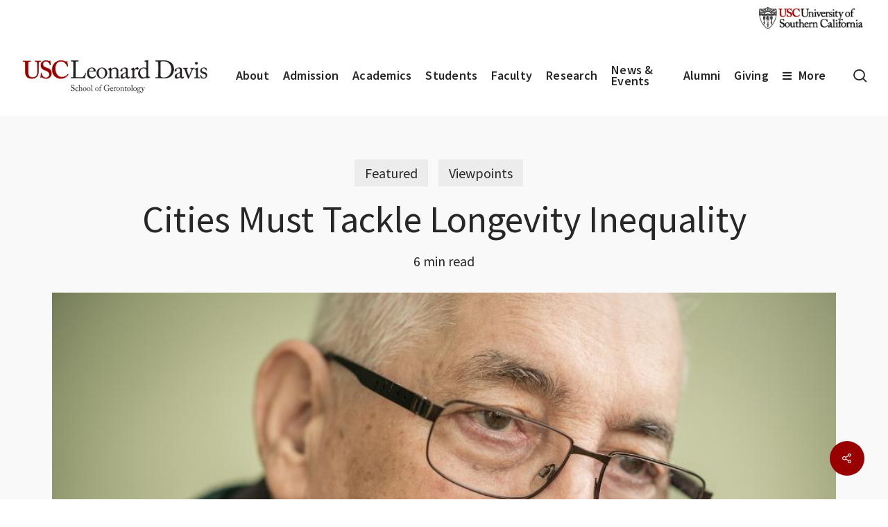

--- FILE ---
content_type: text/html; charset=UTF-8
request_url: https://gero.usc.edu/2017/06/22/cities-must-tackle-longevity-inequality/
body_size: 29580
content:
<!doctype html>
<html lang="en-US" class="no-js">
<head>
    <!-- Google Tag Manager -->
    <script>(function(w,d,s,l,i){w[l]=w[l]||[];w[l].push({'gtm.start':
    new Date().getTime(),event:'gtm.js'});var f=d.getElementsByTagName(s)[0],
    j=d.createElement(s),dl=l!='dataLayer'?'&l='+l:'';j.async=true;j.src=
    'https://www.googletagmanager.com/gtm.js?id='+i+dl;f.parentNode.insertBefore(j,f);
    })(window,document,'script','dataLayer','GTM-M7VMWDS');</script>
    <!-- End Google Tag Manager -->
	<meta charset="UTF-8">
	<meta name="viewport" content="width=device-width, initial-scale=1, maximum-scale=5" /><meta name='robots' content='index, follow, max-image-preview:large, max-snippet:-1, max-video-preview:-1' />
	<style>img:is([sizes="auto" i], [sizes^="auto," i]) { contain-intrinsic-size: 3000px 1500px }</style>
	
	<!-- This site is optimized with the Yoast SEO Premium plugin v26.2 (Yoast SEO v26.3) - https://yoast.com/wordpress/plugins/seo/ -->
	<title>Cities Must Tackle Longevity Inequality - USC Leonard Davis School of Gerontology</title>
	<link rel="canonical" href="https://gero.usc.edu/2017/06/22/cities-must-tackle-longevity-inequality/" />
	<meta property="og:locale" content="en_US" />
	<meta property="og:type" content="article" />
	<meta property="og:title" content="Cities Must Tackle Longevity Inequality" />
	<meta property="og:description" content="Cities can take concrete steps to address disparities in how safely and healthfully its residents age, writes USC Davis School Distinguished Scholar in Residence and Milken Institute Center for the Future of Aging Chair Paul Irving in a column for Forbes/Next Avenue." />
	<meta property="og:url" content="https://gero.usc.edu/2017/06/22/cities-must-tackle-longevity-inequality/" />
	<meta property="og:site_name" content="USC Leonard Davis School of Gerontology" />
	<meta property="article:publisher" content="https://www.facebook.com/USCLeonardDavis/" />
	<meta property="article:published_time" content="2017-06-22T16:53:44+00:00" />
	<meta property="og:image" content="https://gero.usc.edu/wp-content/uploads/2017/06/thinking-older-man_shutterstock.jpg" />
	<meta property="og:image:width" content="960" />
	<meta property="og:image:height" content="641" />
	<meta property="og:image:type" content="image/jpeg" />
	<meta name="author" content="Beth Newcomb" />
	<meta name="twitter:card" content="summary_large_image" />
	<meta name="twitter:creator" content="@USCLeonardDavis" />
	<meta name="twitter:site" content="@USCLeonardDavis" />
	<meta name="twitter:label1" content="Written by" />
	<meta name="twitter:data1" content="Beth Newcomb" />
	<meta name="twitter:label2" content="Est. reading time" />
	<meta name="twitter:data2" content="5 minutes" />
	<script type="application/ld+json" class="yoast-schema-graph">{"@context":"https://schema.org","@graph":[{"@type":"Article","@id":"https://gero.usc.edu/2017/06/22/cities-must-tackle-longevity-inequality/#article","isPartOf":{"@id":"https://gero.usc.edu/2017/06/22/cities-must-tackle-longevity-inequality/"},"author":{"name":"Beth Newcomb","@id":"https://gero.usc.edu/#/schema/person/cfb081f77e1af90611c550cb82606268"},"headline":"Cities Must Tackle Longevity Inequality","datePublished":"2017-06-22T16:53:44+00:00","mainEntityOfPage":{"@id":"https://gero.usc.edu/2017/06/22/cities-must-tackle-longevity-inequality/"},"wordCount":1034,"publisher":{"@id":"https://gero.usc.edu/#organization"},"image":{"@id":"https://gero.usc.edu/2017/06/22/cities-must-tackle-longevity-inequality/#primaryimage"},"thumbnailUrl":"https://gero.usc.edu/wp-content/uploads/2017/06/thinking-older-man_shutterstock.jpg","articleSection":["Featured","Viewpoints"],"inLanguage":"en-US"},{"@type":"WebPage","@id":"https://gero.usc.edu/2017/06/22/cities-must-tackle-longevity-inequality/","url":"https://gero.usc.edu/2017/06/22/cities-must-tackle-longevity-inequality/","name":"Cities Must Tackle Longevity Inequality - USC Leonard Davis School of Gerontology","isPartOf":{"@id":"https://gero.usc.edu/#website"},"primaryImageOfPage":{"@id":"https://gero.usc.edu/2017/06/22/cities-must-tackle-longevity-inequality/#primaryimage"},"image":{"@id":"https://gero.usc.edu/2017/06/22/cities-must-tackle-longevity-inequality/#primaryimage"},"thumbnailUrl":"https://gero.usc.edu/wp-content/uploads/2017/06/thinking-older-man_shutterstock.jpg","datePublished":"2017-06-22T16:53:44+00:00","breadcrumb":{"@id":"https://gero.usc.edu/2017/06/22/cities-must-tackle-longevity-inequality/#breadcrumb"},"inLanguage":"en-US","potentialAction":[{"@type":"ReadAction","target":["https://gero.usc.edu/2017/06/22/cities-must-tackle-longevity-inequality/"]}]},{"@type":"ImageObject","inLanguage":"en-US","@id":"https://gero.usc.edu/2017/06/22/cities-must-tackle-longevity-inequality/#primaryimage","url":"https://gero.usc.edu/wp-content/uploads/2017/06/thinking-older-man_shutterstock.jpg","contentUrl":"https://gero.usc.edu/wp-content/uploads/2017/06/thinking-older-man_shutterstock.jpg","width":960,"height":641,"caption":"worried older man (credit: Shutterstock)"},{"@type":"BreadcrumbList","@id":"https://gero.usc.edu/2017/06/22/cities-must-tackle-longevity-inequality/#breadcrumb","itemListElement":[{"@type":"ListItem","position":1,"name":"Home","item":"https://gero.usc.edu/"},{"@type":"ListItem","position":2,"name":"Cities Must Tackle Longevity Inequality"}]},{"@type":"WebSite","@id":"https://gero.usc.edu/#website","url":"https://gero.usc.edu/","name":"USC Leonard Davis School of Gerontology","description":"Pioneers Then. Leaders Now!","publisher":{"@id":"https://gero.usc.edu/#organization"},"potentialAction":[{"@type":"SearchAction","target":{"@type":"EntryPoint","urlTemplate":"https://gero.usc.edu/?s={search_term_string}"},"query-input":{"@type":"PropertyValueSpecification","valueRequired":true,"valueName":"search_term_string"}}],"inLanguage":"en-US"},{"@type":"Organization","@id":"https://gero.usc.edu/#organization","name":"USC Leonard Davis School of Gerontology","url":"https://gero.usc.edu/","logo":{"@type":"ImageObject","inLanguage":"en-US","@id":"https://gero.usc.edu/#/schema/logo/image/","url":"https://gero.usc.edu/wp-content/uploads/2016/09/Formal_Leonard-Davis_CardOnWhite.jpg","contentUrl":"https://gero.usc.edu/wp-content/uploads/2016/09/Formal_Leonard-Davis_CardOnWhite.jpg","width":1471,"height":318,"caption":"USC Leonard Davis School of Gerontology"},"image":{"@id":"https://gero.usc.edu/#/schema/logo/image/"},"sameAs":["https://www.facebook.com/USCLeonardDavis/","https://x.com/USCLeonardDavis","https://www.instagram.com/uscleonarddavis/","https://www.linkedin.com/company/2659925/","https://www.youtube.com/user/USCDavis"]},{"@type":"Person","@id":"https://gero.usc.edu/#/schema/person/cfb081f77e1af90611c550cb82606268","name":"Beth Newcomb","url":"https://gero.usc.edu/author/beth-newcomb/"}]}</script>
	<!-- / Yoast SEO Premium plugin. -->


<link rel='dns-prefetch' href='//fonts.googleapis.com' />
<link rel="alternate" type="application/rss+xml" title="USC Leonard Davis School of Gerontology &raquo; Feed" href="https://gero.usc.edu/feed/" />
<link rel="alternate" type="text/calendar" title="USC Leonard Davis School of Gerontology &raquo; iCal Feed" href="https://gero.usc.edu/events/?ical=1" />
<link rel='stylesheet' id='tribe-events-pro-mini-calendar-block-styles-css' href='https://gero.usc.edu/wp-content/plugins/events-calendar-pro/build/css/tribe-events-pro-mini-calendar-block.css?ver=7.7.10' type='text/css' media='all' />
<style id='global-styles-inline-css' type='text/css'>
:root{--wp--preset--aspect-ratio--square: 1;--wp--preset--aspect-ratio--4-3: 4/3;--wp--preset--aspect-ratio--3-4: 3/4;--wp--preset--aspect-ratio--3-2: 3/2;--wp--preset--aspect-ratio--2-3: 2/3;--wp--preset--aspect-ratio--16-9: 16/9;--wp--preset--aspect-ratio--9-16: 9/16;--wp--preset--color--black: #000000;--wp--preset--color--cyan-bluish-gray: #abb8c3;--wp--preset--color--white: #ffffff;--wp--preset--color--pale-pink: #f78da7;--wp--preset--color--vivid-red: #cf2e2e;--wp--preset--color--luminous-vivid-orange: #ff6900;--wp--preset--color--luminous-vivid-amber: #fcb900;--wp--preset--color--light-green-cyan: #7bdcb5;--wp--preset--color--vivid-green-cyan: #00d084;--wp--preset--color--pale-cyan-blue: #8ed1fc;--wp--preset--color--vivid-cyan-blue: #0693e3;--wp--preset--color--vivid-purple: #9b51e0;--wp--preset--gradient--vivid-cyan-blue-to-vivid-purple: linear-gradient(135deg,rgba(6,147,227,1) 0%,rgb(155,81,224) 100%);--wp--preset--gradient--light-green-cyan-to-vivid-green-cyan: linear-gradient(135deg,rgb(122,220,180) 0%,rgb(0,208,130) 100%);--wp--preset--gradient--luminous-vivid-amber-to-luminous-vivid-orange: linear-gradient(135deg,rgba(252,185,0,1) 0%,rgba(255,105,0,1) 100%);--wp--preset--gradient--luminous-vivid-orange-to-vivid-red: linear-gradient(135deg,rgba(255,105,0,1) 0%,rgb(207,46,46) 100%);--wp--preset--gradient--very-light-gray-to-cyan-bluish-gray: linear-gradient(135deg,rgb(238,238,238) 0%,rgb(169,184,195) 100%);--wp--preset--gradient--cool-to-warm-spectrum: linear-gradient(135deg,rgb(74,234,220) 0%,rgb(151,120,209) 20%,rgb(207,42,186) 40%,rgb(238,44,130) 60%,rgb(251,105,98) 80%,rgb(254,248,76) 100%);--wp--preset--gradient--blush-light-purple: linear-gradient(135deg,rgb(255,206,236) 0%,rgb(152,150,240) 100%);--wp--preset--gradient--blush-bordeaux: linear-gradient(135deg,rgb(254,205,165) 0%,rgb(254,45,45) 50%,rgb(107,0,62) 100%);--wp--preset--gradient--luminous-dusk: linear-gradient(135deg,rgb(255,203,112) 0%,rgb(199,81,192) 50%,rgb(65,88,208) 100%);--wp--preset--gradient--pale-ocean: linear-gradient(135deg,rgb(255,245,203) 0%,rgb(182,227,212) 50%,rgb(51,167,181) 100%);--wp--preset--gradient--electric-grass: linear-gradient(135deg,rgb(202,248,128) 0%,rgb(113,206,126) 100%);--wp--preset--gradient--midnight: linear-gradient(135deg,rgb(2,3,129) 0%,rgb(40,116,252) 100%);--wp--preset--font-size--small: 13px;--wp--preset--font-size--medium: 20px;--wp--preset--font-size--large: 36px;--wp--preset--font-size--x-large: 42px;--wp--preset--spacing--20: 0.44rem;--wp--preset--spacing--30: 0.67rem;--wp--preset--spacing--40: 1rem;--wp--preset--spacing--50: 1.5rem;--wp--preset--spacing--60: 2.25rem;--wp--preset--spacing--70: 3.38rem;--wp--preset--spacing--80: 5.06rem;--wp--preset--shadow--natural: 6px 6px 9px rgba(0, 0, 0, 0.2);--wp--preset--shadow--deep: 12px 12px 50px rgba(0, 0, 0, 0.4);--wp--preset--shadow--sharp: 6px 6px 0px rgba(0, 0, 0, 0.2);--wp--preset--shadow--outlined: 6px 6px 0px -3px rgba(255, 255, 255, 1), 6px 6px rgba(0, 0, 0, 1);--wp--preset--shadow--crisp: 6px 6px 0px rgba(0, 0, 0, 1);}:root { --wp--style--global--content-size: 1300px;--wp--style--global--wide-size: 1300px; }:where(body) { margin: 0; }.wp-site-blocks > .alignleft { float: left; margin-right: 2em; }.wp-site-blocks > .alignright { float: right; margin-left: 2em; }.wp-site-blocks > .aligncenter { justify-content: center; margin-left: auto; margin-right: auto; }:where(.is-layout-flex){gap: 0.5em;}:where(.is-layout-grid){gap: 0.5em;}.is-layout-flow > .alignleft{float: left;margin-inline-start: 0;margin-inline-end: 2em;}.is-layout-flow > .alignright{float: right;margin-inline-start: 2em;margin-inline-end: 0;}.is-layout-flow > .aligncenter{margin-left: auto !important;margin-right: auto !important;}.is-layout-constrained > .alignleft{float: left;margin-inline-start: 0;margin-inline-end: 2em;}.is-layout-constrained > .alignright{float: right;margin-inline-start: 2em;margin-inline-end: 0;}.is-layout-constrained > .aligncenter{margin-left: auto !important;margin-right: auto !important;}.is-layout-constrained > :where(:not(.alignleft):not(.alignright):not(.alignfull)){max-width: var(--wp--style--global--content-size);margin-left: auto !important;margin-right: auto !important;}.is-layout-constrained > .alignwide{max-width: var(--wp--style--global--wide-size);}body .is-layout-flex{display: flex;}.is-layout-flex{flex-wrap: wrap;align-items: center;}.is-layout-flex > :is(*, div){margin: 0;}body .is-layout-grid{display: grid;}.is-layout-grid > :is(*, div){margin: 0;}body{padding-top: 0px;padding-right: 0px;padding-bottom: 0px;padding-left: 0px;}:root :where(.wp-element-button, .wp-block-button__link){background-color: #32373c;border-width: 0;color: #fff;font-family: inherit;font-size: inherit;line-height: inherit;padding: calc(0.667em + 2px) calc(1.333em + 2px);text-decoration: none;}.has-black-color{color: var(--wp--preset--color--black) !important;}.has-cyan-bluish-gray-color{color: var(--wp--preset--color--cyan-bluish-gray) !important;}.has-white-color{color: var(--wp--preset--color--white) !important;}.has-pale-pink-color{color: var(--wp--preset--color--pale-pink) !important;}.has-vivid-red-color{color: var(--wp--preset--color--vivid-red) !important;}.has-luminous-vivid-orange-color{color: var(--wp--preset--color--luminous-vivid-orange) !important;}.has-luminous-vivid-amber-color{color: var(--wp--preset--color--luminous-vivid-amber) !important;}.has-light-green-cyan-color{color: var(--wp--preset--color--light-green-cyan) !important;}.has-vivid-green-cyan-color{color: var(--wp--preset--color--vivid-green-cyan) !important;}.has-pale-cyan-blue-color{color: var(--wp--preset--color--pale-cyan-blue) !important;}.has-vivid-cyan-blue-color{color: var(--wp--preset--color--vivid-cyan-blue) !important;}.has-vivid-purple-color{color: var(--wp--preset--color--vivid-purple) !important;}.has-black-background-color{background-color: var(--wp--preset--color--black) !important;}.has-cyan-bluish-gray-background-color{background-color: var(--wp--preset--color--cyan-bluish-gray) !important;}.has-white-background-color{background-color: var(--wp--preset--color--white) !important;}.has-pale-pink-background-color{background-color: var(--wp--preset--color--pale-pink) !important;}.has-vivid-red-background-color{background-color: var(--wp--preset--color--vivid-red) !important;}.has-luminous-vivid-orange-background-color{background-color: var(--wp--preset--color--luminous-vivid-orange) !important;}.has-luminous-vivid-amber-background-color{background-color: var(--wp--preset--color--luminous-vivid-amber) !important;}.has-light-green-cyan-background-color{background-color: var(--wp--preset--color--light-green-cyan) !important;}.has-vivid-green-cyan-background-color{background-color: var(--wp--preset--color--vivid-green-cyan) !important;}.has-pale-cyan-blue-background-color{background-color: var(--wp--preset--color--pale-cyan-blue) !important;}.has-vivid-cyan-blue-background-color{background-color: var(--wp--preset--color--vivid-cyan-blue) !important;}.has-vivid-purple-background-color{background-color: var(--wp--preset--color--vivid-purple) !important;}.has-black-border-color{border-color: var(--wp--preset--color--black) !important;}.has-cyan-bluish-gray-border-color{border-color: var(--wp--preset--color--cyan-bluish-gray) !important;}.has-white-border-color{border-color: var(--wp--preset--color--white) !important;}.has-pale-pink-border-color{border-color: var(--wp--preset--color--pale-pink) !important;}.has-vivid-red-border-color{border-color: var(--wp--preset--color--vivid-red) !important;}.has-luminous-vivid-orange-border-color{border-color: var(--wp--preset--color--luminous-vivid-orange) !important;}.has-luminous-vivid-amber-border-color{border-color: var(--wp--preset--color--luminous-vivid-amber) !important;}.has-light-green-cyan-border-color{border-color: var(--wp--preset--color--light-green-cyan) !important;}.has-vivid-green-cyan-border-color{border-color: var(--wp--preset--color--vivid-green-cyan) !important;}.has-pale-cyan-blue-border-color{border-color: var(--wp--preset--color--pale-cyan-blue) !important;}.has-vivid-cyan-blue-border-color{border-color: var(--wp--preset--color--vivid-cyan-blue) !important;}.has-vivid-purple-border-color{border-color: var(--wp--preset--color--vivid-purple) !important;}.has-vivid-cyan-blue-to-vivid-purple-gradient-background{background: var(--wp--preset--gradient--vivid-cyan-blue-to-vivid-purple) !important;}.has-light-green-cyan-to-vivid-green-cyan-gradient-background{background: var(--wp--preset--gradient--light-green-cyan-to-vivid-green-cyan) !important;}.has-luminous-vivid-amber-to-luminous-vivid-orange-gradient-background{background: var(--wp--preset--gradient--luminous-vivid-amber-to-luminous-vivid-orange) !important;}.has-luminous-vivid-orange-to-vivid-red-gradient-background{background: var(--wp--preset--gradient--luminous-vivid-orange-to-vivid-red) !important;}.has-very-light-gray-to-cyan-bluish-gray-gradient-background{background: var(--wp--preset--gradient--very-light-gray-to-cyan-bluish-gray) !important;}.has-cool-to-warm-spectrum-gradient-background{background: var(--wp--preset--gradient--cool-to-warm-spectrum) !important;}.has-blush-light-purple-gradient-background{background: var(--wp--preset--gradient--blush-light-purple) !important;}.has-blush-bordeaux-gradient-background{background: var(--wp--preset--gradient--blush-bordeaux) !important;}.has-luminous-dusk-gradient-background{background: var(--wp--preset--gradient--luminous-dusk) !important;}.has-pale-ocean-gradient-background{background: var(--wp--preset--gradient--pale-ocean) !important;}.has-electric-grass-gradient-background{background: var(--wp--preset--gradient--electric-grass) !important;}.has-midnight-gradient-background{background: var(--wp--preset--gradient--midnight) !important;}.has-small-font-size{font-size: var(--wp--preset--font-size--small) !important;}.has-medium-font-size{font-size: var(--wp--preset--font-size--medium) !important;}.has-large-font-size{font-size: var(--wp--preset--font-size--large) !important;}.has-x-large-font-size{font-size: var(--wp--preset--font-size--x-large) !important;}
:where(.wp-block-post-template.is-layout-flex){gap: 1.25em;}:where(.wp-block-post-template.is-layout-grid){gap: 1.25em;}
:where(.wp-block-columns.is-layout-flex){gap: 2em;}:where(.wp-block-columns.is-layout-grid){gap: 2em;}
:root :where(.wp-block-pullquote){font-size: 1.5em;line-height: 1.6;}
</style>
<link rel='stylesheet' id='salient-social-css' href='https://gero.usc.edu/wp-content/plugins/salient-social/css/style.css?ver=1.2.6' type='text/css' media='all' />
<style id='salient-social-inline-css' type='text/css'>

  .sharing-default-minimal .nectar-love.loved,
  body .nectar-social[data-color-override="override"].fixed > a:before, 
  body .nectar-social[data-color-override="override"].fixed .nectar-social-inner a,
  .sharing-default-minimal .nectar-social[data-color-override="override"] .nectar-social-inner a:hover,
  .nectar-social.vertical[data-color-override="override"] .nectar-social-inner a:hover {
    background-color: #990000;
  }
  .nectar-social.hover .nectar-love.loved,
  .nectar-social.hover > .nectar-love-button a:hover,
  .nectar-social[data-color-override="override"].hover > div a:hover,
  #single-below-header .nectar-social[data-color-override="override"].hover > div a:hover,
  .nectar-social[data-color-override="override"].hover .share-btn:hover,
  .sharing-default-minimal .nectar-social[data-color-override="override"] .nectar-social-inner a {
    border-color: #990000;
  }
  #single-below-header .nectar-social.hover .nectar-love.loved i,
  #single-below-header .nectar-social.hover[data-color-override="override"] a:hover,
  #single-below-header .nectar-social.hover[data-color-override="override"] a:hover i,
  #single-below-header .nectar-social.hover .nectar-love-button a:hover i,
  .nectar-love:hover i,
  .hover .nectar-love:hover .total_loves,
  .nectar-love.loved i,
  .nectar-social.hover .nectar-love.loved .total_loves,
  .nectar-social.hover .share-btn:hover, 
  .nectar-social[data-color-override="override"].hover .nectar-social-inner a:hover,
  .nectar-social[data-color-override="override"].hover > div:hover span,
  .sharing-default-minimal .nectar-social[data-color-override="override"] .nectar-social-inner a:not(:hover) i,
  .sharing-default-minimal .nectar-social[data-color-override="override"] .nectar-social-inner a:not(:hover) {
    color: #990000;
  }
</style>
<link rel='stylesheet' id='salient-grid-system-css' href='https://gero.usc.edu/wp-content/themes/salient/css/build/grid-system.css?ver=17.4.1' type='text/css' media='all' />
<link rel='stylesheet' id='main-styles-css' href='https://gero.usc.edu/wp-content/themes/salient/css/build/style.css?ver=17.4.1' type='text/css' media='all' />
<style id='main-styles-inline-css' type='text/css'>
html:not(.page-trans-loaded) { background-color: #ffffff; }
@media only screen and (max-width: 999px) and (min-width: 691px) {
          #page-header-bg .page-header-bg-image {
             background-image: url("https://gero.usc.edu/wp-content/uploads/2017/06/thinking-older-man_shutterstock.jpg")!important;
          }
        }
        @media only screen and (max-width: 690px) {
          #page-header-bg .page-header-bg-image {
            background-image: url("https://gero.usc.edu/wp-content/uploads/2017/06/thinking-older-man_shutterstock.jpg")!important;
         }
        }
body[data-ajax-transitions="true"] #ajax-loading-screen[data-effect="standard"],body[data-ajax-transitions="true"] #ajax-loading-screen[data-effect="standard"] .loading-icon{transition:opacity 0.4s ease;}body[data-ajax-transitions="true"] #ajax-loading-screen[data-effect="standard"].loaded,body[data-ajax-transitions="true"] #ajax-loading-screen[data-effect="standard"].loaded .loading-icon{opacity:0;}@media only screen and (max-width:999px){#ajax-content-wrap .top-level .nectar-post-grid[data-animation*="fade"] .nectar-post-grid-item,#ajax-content-wrap .top-level .nectar-post-grid[data-animation="zoom-out-reveal"] .nectar-post-grid-item *:not(.content):not(.bg-overlay),#ajax-content-wrap .top-level .nectar-post-grid[data-animation="zoom-out-reveal"] .nectar-post-grid-item *:before{transform:none;opacity:1;clip-path:none;}#ajax-content-wrap .top-level .nectar-post-grid[data-animation="zoom-out-reveal"] .nectar-post-grid-item .nectar-el-parallax-scroll .nectar-post-grid-item-bg-wrap-inner{transform:scale(1.275);}}.wpb_row.vc_row.top-level .nectar-video-bg{opacity:1;height:100%;width:100%;object-fit:cover;object-position:center center;}body.using-mobile-browser .wpb_row.vc_row.top-level .nectar-video-wrap{left:0;}body.using-mobile-browser .wpb_row.vc_row.top-level.full-width-section .nectar-video-wrap:not(.column-video){left:50%;}body.using-mobile-browser #nectar_fullscreen_rows[data-mobile-disable="off"] .wpb_row.vc_row.top-level.full-width-section .nectar-video-wrap:not(.column-video){left:0;}.wpb_row.vc_row.top-level .nectar-video-wrap{opacity:1;width:100%;}body .wpb_row.parallax_section.top-level > .nectar-video-wrap video:not(.translate){opacity:1;}.top-level .portfolio-items[data-loading=lazy-load] .col .inner-wrap.animated .top-level-image{opacity:1;}.wpb_row.vc_row.top-level .column-image-bg-wrap[data-n-parallax-bg="true"] .column-image-bg,.wpb_row.vc_row.top-level + .wpb_row .column-image-bg-wrap[data-n-parallax-bg="true"] .column-image-bg,#portfolio-extra > .wpb_row.vc_row.parallax_section:first-child .row-bg{transform:none!important;height:100%!important;opacity:1;}#portfolio-extra > .wpb_row.vc_row.parallax_section .row-bg{background-attachment:scroll;}.scroll-down-wrap.hidden{transform:none;opacity:1;}#ajax-loading-screen[data-disable-mobile="0"]{display:none!important;}body[data-slide-out-widget-area-style="slide-out-from-right"].material .slide_out_area_close.hide_until_rendered{opacity:0;}
</style>
<link rel='stylesheet' id='nectar-header-secondary-nav-css' href='https://gero.usc.edu/wp-content/themes/salient/css/build/header/header-secondary-nav.css?ver=17.4.1' type='text/css' media='all' />
<link rel='stylesheet' id='nectar-single-styles-css' href='https://gero.usc.edu/wp-content/themes/salient/css/build/single.css?ver=17.4.1' type='text/css' media='all' />
<link rel='stylesheet' id='nectar-element-testimonial-css' href='https://gero.usc.edu/wp-content/themes/salient/css/build/elements/element-testimonial.css?ver=17.4.1' type='text/css' media='all' />
<link rel='stylesheet' id='nectar-element-fancy-box-css' href='https://gero.usc.edu/wp-content/themes/salient/css/build/elements/element-fancy-box.css?ver=17.4.1' type='text/css' media='all' />
<link rel='stylesheet' id='nectar-element-team-member-css' href='https://gero.usc.edu/wp-content/themes/salient/css/build/elements/element-team-member.css?ver=17.4.1' type='text/css' media='all' />
<link rel='stylesheet' id='nectar-element-page-submenu-css' href='https://gero.usc.edu/wp-content/themes/salient/css/build/elements/element-page-submenu.css?ver=17.4.1' type='text/css' media='all' />
<link rel='stylesheet' id='nectar-element-recent-posts-css' href='https://gero.usc.edu/wp-content/themes/salient/css/build/elements/element-recent-posts.css?ver=17.4.1' type='text/css' media='all' />
<link rel='stylesheet' id='nectar-basic-events-calendar-css' href='https://gero.usc.edu/wp-content/themes/salient/css/build/third-party/events-calendar.css?ver=17.4.1' type='text/css' media='all' />
<link rel='stylesheet' id='nectar-brands-css' href='https://gero.usc.edu/wp-content/themes/salient/css/nectar-brands.css?ver=17.4.1' type='text/css' media='all' />
<link rel='stylesheet' id='nectar_default_font_open_sans-css' href='https://fonts.googleapis.com/css?family=Open+Sans%3A300%2C400%2C600%2C700&#038;subset=latin%2Clatin-ext' type='text/css' media='all' />
<link rel='stylesheet' id='responsive-css' href='https://gero.usc.edu/wp-content/themes/salient/css/build/responsive.css?ver=17.4.1' type='text/css' media='all' />
<link rel='stylesheet' id='skin-material-css' href='https://gero.usc.edu/wp-content/themes/salient/css/build/skin-material.css?ver=17.4.1' type='text/css' media='all' />
<link rel='stylesheet' id='salient-wp-menu-dynamic-css' href='https://gero.usc.edu/wp-content/uploads/salient/menu-dynamic.css?ver=91550' type='text/css' media='all' />
<link rel='stylesheet' id='dynamic-css-css' href='https://gero.usc.edu/wp-content/themes/salient/css/salient-dynamic-styles.css?ver=45712' type='text/css' media='all' />
<style id='dynamic-css-inline-css' type='text/css'>
.single.single-post .container-wrap{padding-top:0;}.main-content .featured-media-under-header{padding:min(6vw,90px) 0;}.featured-media-under-header__featured-media:not([data-has-img="false"]){margin-top:min(6vw,90px);}.featured-media-under-header__featured-media:not([data-format="video"]):not([data-format="audio"]):not([data-has-img="false"]){overflow:hidden;position:relative;padding-bottom:56.25%;}.featured-media-under-header__meta-wrap{display:flex;flex-wrap:wrap;align-items:center;}.featured-media-under-header__meta-wrap .meta-author{display:inline-flex;align-items:center;}.featured-media-under-header__meta-wrap .meta-author img{margin-right:8px;width:28px;border-radius:100px;}.featured-media-under-header__featured-media .post-featured-img{display:block;line-height:0;top:auto;bottom:0;}.featured-media-under-header__featured-media[data-n-parallax-bg="true"] .post-featured-img{height:calc(100% + 75px);}.featured-media-under-header__featured-media .post-featured-img img{position:absolute;top:0;left:0;width:100%;height:100%;object-fit:cover;object-position:top;}@media only screen and (max-width:690px){.featured-media-under-header__featured-media[data-n-parallax-bg="true"] .post-featured-img{height:calc(100% + 45px);}.featured-media-under-header__meta-wrap{font-size:14px;}}.featured-media-under-header__featured-media[data-align="center"] .post-featured-img img{object-position:center;}.featured-media-under-header__featured-media[data-align="bottom"] .post-featured-img img{object-position:bottom;}.featured-media-under-header h1{margin:max(min(0.35em,35px),20px) 0 max(min(0.25em,25px),15px) 0;}.featured-media-under-header__cat-wrap .meta-category a{line-height:1;padding:7px 15px;margin-right:15px;}.featured-media-under-header__cat-wrap .meta-category a:not(:hover){background-color:rgba(0,0,0,0.05);}.featured-media-under-header__cat-wrap .meta-category a:hover{color:#fff;}.featured-media-under-header__meta-wrap a,.featured-media-under-header__cat-wrap a{color:inherit;}.featured-media-under-header__meta-wrap > span:not(:first-child):not(.rich-snippet-hidden):before{content:"·";padding:0 .5em;}.featured-media-under-header__excerpt{margin:0 0 20px 0;}@media only screen and (min-width:691px){[data-animate="fade_in"] .featured-media-under-header__cat-wrap,[data-animate="fade_in"].featured-media-under-header .entry-title,[data-animate="fade_in"] .featured-media-under-header__meta-wrap,[data-animate="fade_in"] .featured-media-under-header__featured-media,[data-animate="fade_in"] .featured-media-under-header__excerpt,[data-animate="fade_in"].featured-media-under-header + .row .content-inner{opacity:0;transform:translateY(50px);animation:nectar_featured_media_load 1s cubic-bezier(0.25,1,0.5,1) forwards;}[data-animate="fade_in"] .featured-media-under-header__cat-wrap{animation-delay:0.1s;}[data-animate="fade_in"].featured-media-under-header .entry-title{animation-delay:0.2s;}[data-animate="fade_in"] .featured-media-under-header__excerpt{animation-delay:0.3s;}[data-animate="fade_in"] .featured-media-under-header__meta-wrap{animation-delay:0.3s;}[data-animate="fade_in"] .featured-media-under-header__featured-media{animation-delay:0.4s;}[data-animate="fade_in"].featured-media-under-header + .row .content-inner{animation-delay:0.5s;}}@keyframes nectar_featured_media_load{0%{transform:translateY(50px);opacity:0;}100%{transform:translateY(0px);opacity:1;}}.featured-media-under-header__content{display:flex;flex-direction:column;align-items:center;text-align:center;max-width:1000px;margin:0 auto;}@media only screen and (min-width:691px){.featured-media-under-header__excerpt{max-width:75%;}}@media only screen and (min-width:1000px){body #ajax-content-wrap.no-scroll{min-height:calc(100vh - 158px);height:calc(100vh - 158px)!important;}}@media only screen and (min-width:1000px){#page-header-wrap.fullscreen-header,#page-header-wrap.fullscreen-header #page-header-bg,html:not(.nectar-box-roll-loaded) .nectar-box-roll > #page-header-bg.fullscreen-header,.nectar_fullscreen_zoom_recent_projects,#nectar_fullscreen_rows:not(.afterLoaded) > div{height:calc(100vh - 157px);}.wpb_row.vc_row-o-full-height.top-level,.wpb_row.vc_row-o-full-height.top-level > .col.span_12{min-height:calc(100vh - 157px);}html:not(.nectar-box-roll-loaded) .nectar-box-roll > #page-header-bg.fullscreen-header{top:158px;}.nectar-slider-wrap[data-fullscreen="true"]:not(.loaded),.nectar-slider-wrap[data-fullscreen="true"]:not(.loaded) .swiper-container{height:calc(100vh - 156px)!important;}.admin-bar .nectar-slider-wrap[data-fullscreen="true"]:not(.loaded),.admin-bar .nectar-slider-wrap[data-fullscreen="true"]:not(.loaded) .swiper-container{height:calc(100vh - 156px - 32px)!important;}}.admin-bar[class*="page-template-template-no-header"] .wpb_row.vc_row-o-full-height.top-level,.admin-bar[class*="page-template-template-no-header"] .wpb_row.vc_row-o-full-height.top-level > .col.span_12{min-height:calc(100vh - 32px);}body[class*="page-template-template-no-header"] .wpb_row.vc_row-o-full-height.top-level,body[class*="page-template-template-no-header"] .wpb_row.vc_row-o-full-height.top-level > .col.span_12{min-height:100vh;}@media only screen and (max-width:999px){.using-mobile-browser #nectar_fullscreen_rows:not(.afterLoaded):not([data-mobile-disable="on"]) > div{height:calc(100vh - 116px);}.using-mobile-browser .wpb_row.vc_row-o-full-height.top-level,.using-mobile-browser .wpb_row.vc_row-o-full-height.top-level > .col.span_12,[data-permanent-transparent="1"].using-mobile-browser .wpb_row.vc_row-o-full-height.top-level,[data-permanent-transparent="1"].using-mobile-browser .wpb_row.vc_row-o-full-height.top-level > .col.span_12{min-height:calc(100vh - 116px);}html:not(.nectar-box-roll-loaded) .nectar-box-roll > #page-header-bg.fullscreen-header,.nectar_fullscreen_zoom_recent_projects,.nectar-slider-wrap[data-fullscreen="true"]:not(.loaded),.nectar-slider-wrap[data-fullscreen="true"]:not(.loaded) .swiper-container,#nectar_fullscreen_rows:not(.afterLoaded):not([data-mobile-disable="on"]) > div{height:calc(100vh - 63px);}.wpb_row.vc_row-o-full-height.top-level,.wpb_row.vc_row-o-full-height.top-level > .col.span_12{min-height:calc(100vh - 63px);}body[data-transparent-header="false"] #ajax-content-wrap.no-scroll{min-height:calc(100vh - 63px);height:calc(100vh - 63px);}}.screen-reader-text,.nectar-skip-to-content:not(:focus){border:0;clip:rect(1px,1px,1px,1px);clip-path:inset(50%);height:1px;margin:-1px;overflow:hidden;padding:0;position:absolute!important;width:1px;word-wrap:normal!important;}.row .col img:not([srcset]){width:auto;}.row .col img.img-with-animation.nectar-lazy:not([srcset]){width:100%;}
/*
Theme Name: Salient Child
Theme URI: https://themeforest.net/item/salient-responsive-multipurpose-theme/full_screen_preview/4363266
Author: ChildThemeWP.com
Author URI: https://childthemewp.com
Description: My WordPress Salient child theme.
Template: salient
License: GNU General Public License v3
License URI: https://www.gnu.org/licenses/gpl-3.0.html
Version: 1.0.0
Text Domain: salient-child
*/
</style>
<link rel='stylesheet' id='salient-child-style-css' href='https://gero.usc.edu/wp-content/themes/salient-child/style.css?ver=17.4.1' type='text/css' media='all' />
<link rel='stylesheet' id='redux-google-fonts-salient_redux-css' href='https://fonts.googleapis.com/css?family=Source+Sans+Pro%3A600%2C400%2C500&#038;ver=6.8.3' type='text/css' media='all' />
<script type="text/javascript" src="https://gero.usc.edu/wp-includes/js/jquery/jquery.min.js?ver=3.7.1" id="jquery-core-js"></script>
<script type="text/javascript" src="https://gero.usc.edu/wp-includes/js/jquery/jquery-migrate.min.js?ver=3.4.1" id="jquery-migrate-js"></script>
<script></script><link rel="https://api.w.org/" href="https://gero.usc.edu/wp-json/" /><link rel="alternate" title="JSON" type="application/json" href="https://gero.usc.edu/wp-json/wp/v2/posts/13652" /><link rel='shortlink' href='https://gero.usc.edu/?p=13652' />
            <script type="text/javascript">
                // Ninja Tables is supressing the global JS to keep all the JS functions work event other plugins throw error.
                // If You want to disable this please go to Ninja Tables -> Tools -> Global Settings and disable it
                var oldOnError = window.onerror;
                window.onerror = function (message, url, lineNumber) {
                    if (oldOnError) oldOnError.apply(this, arguments);  // Call any previously assigned handler
                                        console.error(message, [url, "Line#: " + lineNumber]);
                                        return true;
                };
            </script>
        <meta name="tec-api-version" content="v1"><meta name="tec-api-origin" content="https://gero.usc.edu"><link rel="alternate" href="https://gero.usc.edu/wp-json/tribe/events/v1/" /><script type="text/javascript"> var root = document.getElementsByTagName( "html" )[0]; root.setAttribute( "class", "js" ); </script> <meta name="generator" content="Powered by WPBakery Page Builder - drag and drop page builder for WordPress."/>
<link rel="icon" href="https://gero.usc.edu/wp-content/uploads/2017/04/favicon-96x96-1.png" sizes="32x32" />
<link rel="icon" href="https://gero.usc.edu/wp-content/uploads/2017/04/favicon-96x96-1.png" sizes="192x192" />
<link rel="apple-touch-icon" href="https://gero.usc.edu/wp-content/uploads/2017/04/favicon-96x96-1.png" />
<meta name="msapplication-TileImage" content="https://gero.usc.edu/wp-content/uploads/2017/04/favicon-96x96-1.png" />
		<style type="text/css" id="wp-custom-css">
			a.nectar-button:focus, .wpb_content_element .wpb_tabs_nav li a:focus, a.box-link:focus, .wpb_tour_next_prev_nav a:focus
Specificity: (0,2,1)
 {
    border: solid white 2px !important;
    outline: solid black 2px !important;
}
		</style>
		<noscript><style> .wpb_animate_when_almost_visible { opacity: 1; }</style></noscript></head><body class="wp-singular post-template-default single single-post postid-13652 single-format-standard wp-theme-salient wp-child-theme-salient-child tribe-no-js page-template-salient-child-theme material wpb-js-composer js-comp-ver-8.4.2 vc_responsive" data-footer-reveal="false" data-footer-reveal-shadow="none" data-header-format="default" data-body-border="off" data-boxed-style="" data-header-breakpoint="1156" data-dropdown-style="minimal" data-cae="linear" data-cad="750" data-megamenu-width="contained" data-aie="none" data-ls="none" data-apte="standard" data-hhun="0" data-fancy-form-rcs="default" data-form-style="default" data-form-submit="regular" data-is="minimal" data-button-style="default" data-user-account-button="false" data-flex-cols="true" data-col-gap="default" data-header-inherit-rc="false" data-header-search="true" data-animated-anchors="true" data-ajax-transitions="true" data-full-width-header="true" data-slide-out-widget-area="true" data-slide-out-widget-area-style="fullscreen-alt" data-user-set-ocm="off" data-loading-animation="none" data-bg-header="false" data-responsive="1" data-ext-responsive="true" data-ext-padding="75" data-header-resize="1" data-header-color="custom" data-transparent-header="false" data-cart="false" data-remove-m-parallax="1" data-remove-m-video-bgs="1" data-m-animate="0" data-force-header-trans-color="light" data-smooth-scrolling="0" data-permanent-transparent="false" >
    <!-- Google Tag Manager (noscript) -->
    <noscript><iframe src="https://www.googletagmanager.com/ns.html?id=GTM-M7VMWDS"
    height="0" width="0" style="display:none;visibility:hidden"></iframe></noscript>
    <!-- End Google Tag Manager (noscript) -->
	
	<script type="text/javascript">
	 (function(window, document) {

		document.documentElement.classList.remove("no-js");

		if(navigator.userAgent.match(/(Android|iPod|iPhone|iPad|BlackBerry|IEMobile|Opera Mini)/)) {
			document.body.className += " using-mobile-browser mobile ";
		}
		if(navigator.userAgent.match(/Mac/) && navigator.maxTouchPoints && navigator.maxTouchPoints > 2) {
			document.body.className += " using-ios-device ";
		}

		if( !("ontouchstart" in window) ) {

			var body = document.querySelector("body");
			var winW = window.innerWidth;
			var bodyW = body.clientWidth;

			if (winW > bodyW + 4) {
				body.setAttribute("style", "--scroll-bar-w: " + (winW - bodyW - 4) + "px");
			} else {
				body.setAttribute("style", "--scroll-bar-w: 0px");
			}
		}

	 })(window, document);
   </script><a href="#ajax-content-wrap" class="nectar-skip-to-content">Skip to main content</a><div class="ocm-effect-wrap"><div class="ocm-effect-wrap-inner"><div id="ajax-loading-screen" data-disable-mobile="1" data-disable-fade-on-click="0" data-effect="standard" data-method="standard"><div class="loading-icon "><div class="material-icon">
						<svg class="nectar-material-spinner" width="60px" height="60px" viewBox="0 0 60 60">
							<circle stroke-linecap="round" cx="30" cy="30" r="26" fill="none" stroke-width="6"></circle>
				  		</svg>	 
					</div></div></div>	
	<div id="header-space"  data-header-mobile-fixed='1'></div> 
	
		<div id="header-outer" data-has-menu="true" data-has-buttons="yes" data-header-button_style="default" data-using-pr-menu="false" data-mobile-fixed="1" data-ptnm="false" data-lhe="default" data-user-set-bg="#ffffff" data-format="default" data-permanent-transparent="false" data-megamenu-rt="0" data-remove-fixed="0" data-header-resize="1" data-cart="false" data-transparency-option="0" data-box-shadow="large" data-shrink-num="6" data-using-secondary="1" data-using-logo="1" data-logo-height="60" data-m-logo-height="40" data-padding="28" data-full-width="true" data-condense="false" >
		
	<div id="header-secondary-outer" class="default" data-mobile="default" data-remove-fixed="0" data-lhe="default" data-secondary-text="false" data-full-width="true" data-mobile-fixed="1" data-permanent-transparent="false" >
		<div class="container">
			<nav aria-label="Secondary Navigation">
									<ul class="sf-menu">
						<li id="menu-item-1561959" class="usc-logo menu-item menu-item-type-custom menu-item-object-custom menu-item-has-icon menu-item-hidden-text nectar-regular-menu-item menu-item-1561959"><a title="USC logo linking to usc.edu website" target="_blank" rel="noopener" href="https://usc.edu"><img width="176" height="38" src="https://gero.usc.edu/wp-content/uploads/2017/04/usc-shield-name-black.png" class="nectar-menu-icon-img" alt="USC logo with school shield" decoding="async" /><span class="menu-title-text">&#8211;</span></a></li>
					</ul>
					
			</nav>
		</div>
	</div>


<div id="search-outer" class="nectar">
	<div id="search">
		<div class="container">
			 <div id="search-box">
				 <div class="inner-wrap">
					 <div class="col span_12">
						  <form role="search" action="https://gero.usc.edu/" method="GET">
														 <input type="text" name="s" id="s" value="" aria-label="Search" placeholder="Search" />
							 
						<span>Hit enter to search or ESC to close</span>
						<button aria-label="Search" class="search-box__button" type="submit">Search</button>						</form>
					</div><!--/span_12-->
				</div><!--/inner-wrap-->
			 </div><!--/search-box-->
			 <div id="close"><a href="#" role="button"><span class="screen-reader-text">Close Search</span>
				<span class="close-wrap"> <span class="close-line close-line1" role="presentation"></span> <span class="close-line close-line2" role="presentation"></span> </span>				 </a></div>
		 </div><!--/container-->
	</div><!--/search-->
</div><!--/search-outer-->

<header id="top">
	<div class="container">
		<div class="row">
			<div class="col span_3">
								<a title="USC Leonard Davis School logo" id="logo" href="https://gero.usc.edu" data-supplied-ml-starting-dark="false" data-supplied-ml-starting="false" data-supplied-ml="true" >
					<img class="stnd skip-lazy default-logo" width="1473" height="319" alt="USC Leonard Davis School of Gerontology" src="https://gero.usc.edu/wp-content/uploads/2021/12/Formal_Leonard-Davis_CardOnTrans-01.png" srcset="https://gero.usc.edu/wp-content/uploads/2021/12/Formal_Leonard-Davis_CardOnTrans-01.png 1x, https://gero.usc.edu/wp-content/uploads/2021/12/Formal_Leonard-Davis_CardOnTrans-01.png 2x" /><img class="mobile-only-logo skip-lazy" alt="USC Leonard Davis School of Gerontology" width="1473" height="319" src="https://gero.usc.edu/wp-content/uploads/2021/12/Formal_Leonard-Davis_CardOnTrans-01.png" /><img class="starting-logo skip-lazy default-logo" width="300" height="53" alt="USC Leonard Davis School of Gerontology" src=""  /><img class="starting-logo dark-version skip-lazy default-logo" width="277" height="60" alt="USC Leonard Davis School of Gerontology" src=""  />				</a>
							</div><!--/span_3-->

			<div class="col span_9 col_last">
									<div class="nectar-mobile-only mobile-header"><div class="inner"></div></div>
									<a title="search site" class="mobile-search" href="#searchbox"><span class="nectar-icon icon-salient-search" aria-hidden="true"></span><span class="screen-reader-text">search</span></a>
														<div class="slide-out-widget-area-toggle mobile-icon fullscreen-alt" data-custom-color="false" data-icon-animation="simple-transform">
						<div> <a href="#sidewidgetarea" role="button" aria-label="Navigation Menu" aria-expanded="false" class="closed">
							<span class="screen-reader-text">Menu</span><span aria-hidden="true"> <i class="lines-button x2"> <i class="lines"></i> </i> </span>
						</a></div>
					</div>
				
									<nav>
													<ul class="sf-menu">
								<li id="menu-item-25923" class="columns-5 menu-item menu-item-type-post_type menu-item-object-page menu-item-has-children megamenu nectar-megamenu-menu-item align-middle width-100 nectar-regular-menu-item menu-item-25923"><a title="About" href="https://gero.usc.edu/about/" aria-haspopup="true" aria-expanded="false"><span class="menu-title-text">About</span></a>
<ul class="sub-menu">
	<li id="menu-item-26068" class="menu-item menu-item-type-custom menu-item-object-custom megamenu-column-width-25 megamenu-column-padding-none nectar-regular-menu-item menu-item-26068"><a title="About Us" href="https://gero.usc.edu/about"><div class="nectar-ext-menu-item style-default"><div class="image-layer-outer hover-default"><div class="image-layer"></div><div class="color-overlay"></div></div><div class="inner-content"><span class="title inherit-h2"><span class="menu-title-text">About Us</span></span><span class="menu-item-desc">Our mission to promote healthy aging for all people, communities and societies is more vital than ever.</span></div></div></a></li>
	<li id="menu-item-25924" class="menu-item menu-item-type-post_type menu-item-object-page menu-item-has-children megamenu-column-padding-default nectar-regular-menu-item menu-item-25924"><a title="Our School" href="https://gero.usc.edu/about/the-school/" aria-haspopup="true" aria-expanded="false"><span class="menu-title-text">Our School</span><span class="sf-sub-indicator"><i class="fa fa-angle-right icon-in-menu" aria-hidden="true"></i></span></a>
	<ul class="sub-menu">
		<li id="menu-item-26264" class="menu-item menu-item-type-post_type menu-item-object-page nectar-regular-menu-item menu-item-26264"><a title="Overview" href="https://gero.usc.edu/about/the-school/"><span class="menu-title-text">Overview</span></a></li>
		<li id="menu-item-25930" class="menu-item menu-item-type-post_type menu-item-object-page nectar-regular-menu-item menu-item-25930"><a title="History" href="https://gero.usc.edu/about/the-school/history/"><span class="menu-title-text">History</span></a></li>
		<li id="menu-item-25931" class="menu-item menu-item-type-post_type menu-item-object-page nectar-regular-menu-item menu-item-25931"><a title="Leadership" href="https://gero.usc.edu/about/the-school/leadership/"><span class="menu-title-text">Leadership</span></a></li>
		<li id="menu-item-25929" class="menu-item menu-item-type-post_type menu-item-object-page nectar-regular-menu-item menu-item-25929"><a title="Partnerships" href="https://gero.usc.edu/about/the-school/partnerships/"><span class="menu-title-text">Partnerships</span></a></li>
		<li id="menu-item-25936" class="menu-item menu-item-type-post_type menu-item-object-page nectar-regular-menu-item menu-item-25936"><a title="Honors and Awards" href="https://gero.usc.edu/news-home/honors-and-awards/"><span class="menu-title-text">Honors and Awards</span></a></li>
		<li id="menu-item-9335161" class="menu-item menu-item-type-post_type menu-item-object-page nectar-regular-menu-item menu-item-9335161"><a href="https://gero.usc.edu/about/cultural-affairs/"><span class="menu-title-text">Cultural Affairs</span></a></li>
		<li id="menu-item-25933" class="menu-item menu-item-type-post_type menu-item-object-page nectar-regular-menu-item menu-item-25933"><a title="Board of Councilors" href="https://gero.usc.edu/about/board-of-councilors/"><span class="menu-title-text">Board of Councilors</span></a></li>
	</ul>
</li>
	<li id="menu-item-25926" class="menu-item menu-item-type-post_type menu-item-object-page menu-item-has-children nectar-regular-menu-item menu-item-25926"><a title="Our Field" href="https://gero.usc.edu/about/our-field/" aria-haspopup="true" aria-expanded="false"><span class="menu-title-text">Our Field</span><span class="sf-sub-indicator"><i class="fa fa-angle-right icon-in-menu" aria-hidden="true"></i></span></a>
	<ul class="sub-menu">
		<li id="menu-item-26265" class="menu-item menu-item-type-post_type menu-item-object-page nectar-regular-menu-item menu-item-26265"><a title="Overview" href="https://gero.usc.edu/about/our-field/"><span class="menu-title-text">Overview</span></a></li>
		<li id="menu-item-25938" class="menu-item menu-item-type-post_type menu-item-object-page nectar-regular-menu-item menu-item-25938"><a title="What is Gerontology?" href="https://gero.usc.edu/what-is-gerontology/"><span class="menu-title-text">What is Gerontology?</span></a></li>
		<li id="menu-item-28316" class="menu-item menu-item-type-custom menu-item-object-custom nectar-regular-menu-item menu-item-28316"><a title="Gerontology Careers" href="https://gero.usc.edu/admissions/gerontology-careers/"><span class="menu-title-text">Gerontology Careers</span></a></li>
		<li id="menu-item-25928" class="menu-item menu-item-type-post_type menu-item-object-page nectar-regular-menu-item menu-item-25928"><a title="Our Gerontology Expertise" href="https://gero.usc.edu/about/our-field/our-gerontology-expertise/"><span class="menu-title-text">Our Gerontology Expertise</span></a></li>
		<li id="menu-item-25927" class="menu-item menu-item-type-post_type menu-item-object-page nectar-regular-menu-item menu-item-25927"><a title="Our Impact" href="https://gero.usc.edu/about/our-impact/"><span class="menu-title-text">Our Impact</span></a></li>
	</ul>
</li>
	<li id="menu-item-25925" class="menu-item menu-item-type-post_type menu-item-object-page menu-item-has-children nectar-regular-menu-item menu-item-25925"><a title="Our Building" href="https://gero.usc.edu/about/our-building/" aria-haspopup="true" aria-expanded="false"><span class="menu-title-text">Our Building</span><span class="sf-sub-indicator"><i class="fa fa-angle-right icon-in-menu" aria-hidden="true"></i></span></a>
	<ul class="sub-menu">
		<li id="menu-item-26266" class="menu-item menu-item-type-post_type menu-item-object-page nectar-regular-menu-item menu-item-26266"><a title="Overview" href="https://gero.usc.edu/about/our-building/"><span class="menu-title-text">Overview</span></a></li>
		<li id="menu-item-25941" class="menu-item menu-item-type-custom menu-item-object-custom nectar-regular-menu-item menu-item-25941"><a title="Andrus Gerontology Center" href="https://gero.usc.edu/about/our-building/#andrus-gerontology-center"><span class="menu-title-text">Andrus Gerontology Center</span></a></li>
		<li id="menu-item-25942" class="menu-item menu-item-type-post_type menu-item-object-page nectar-regular-menu-item menu-item-25942"><a title="Sophie Davis Art Gallery" href="https://gero.usc.edu/about/sophie-davis-art-gallery/"><span class="menu-title-text">Sophie Davis Art Gallery</span></a></li>
		<li id="menu-item-25943" class="menu-item menu-item-type-post_type menu-item-object-page nectar-regular-menu-item menu-item-25943"><a title="Facilities" href="https://gero.usc.edu/about/our-building/facilities/"><span class="menu-title-text">Facilities</span></a></li>
	</ul>
</li>
	<li id="menu-item-25944" class="menu-item menu-item-type-custom menu-item-object-custom menu-item-has-children nectar-regular-menu-item menu-item-25944"><a title="School Resources" href="#" aria-haspopup="true" aria-expanded="false"><span class="menu-title-text">School Resources</span><span class="sf-sub-indicator"><i class="fa fa-angle-right icon-in-menu" aria-hidden="true"></i></span></a>
	<ul class="sub-menu">
		<li id="menu-item-25932" class="menu-item menu-item-type-post_type menu-item-object-page nectar-regular-menu-item menu-item-25932"><a title="Administrative Staff" href="https://gero.usc.edu/about/administrative-teams/"><span class="menu-title-text">Administrative Staff</span></a></li>
		<li id="menu-item-25946" class="menu-item menu-item-type-custom menu-item-object-custom nectar-regular-menu-item menu-item-25946"><a title="Gerontology Directory" target="_blank" rel="noopener" href="https://uscdirectory.usc.edu/web/directory/faculty-staff/#dept=Gerontology"><span class="menu-title-text">Gerontology Directory</span></a></li>
		<li id="menu-item-25945" class="menu-item menu-item-type-post_type menu-item-object-page nectar-regular-menu-item menu-item-25945"><a title="Employee Resources" href="https://gero.usc.edu/about/for-employees/"><span class="menu-title-text">Employee Resources</span></a></li>
		<li id="menu-item-85054" class="menu-item menu-item-type-custom menu-item-object-custom nectar-regular-menu-item menu-item-85054"><a title="Faculty &#038; Staff Portal" target="_blank" rel="noopener" href="https://uscedu.sharepoint.com/sites/Gerontology"><span class="menu-title-text">Faculty &#038; Staff Portal</span></a></li>
		<li id="menu-item-5662728" class="menu-item menu-item-type-custom menu-item-object-custom nectar-regular-menu-item menu-item-5662728"><a title="Jobs at USC Leonard Davis" target="_blank" rel="noopener" href="https://usccareers.usc.edu/search-jobs/davis%20gerontology?"><span class="menu-title-text">Jobs at USC Leonard Davis</span></a></li>
		<li id="menu-item-25934" class="menu-item menu-item-type-post_type menu-item-object-page nectar-regular-menu-item menu-item-25934"><a title="Contact Us" href="https://gero.usc.edu/about/contact-us/"><span class="menu-title-text">Contact Us</span></a></li>
	</ul>
</li>
</ul>
</li>
<li id="menu-item-25948" class="columns-3 menu-item menu-item-type-custom menu-item-object-custom menu-item-has-children megamenu nectar-megamenu-menu-item align-middle width-100 nectar-regular-menu-item menu-item-25948"><a title="Admission" target="_blank" rel="noopener" href="https://gero.usc.edu/admissions" aria-haspopup="true" aria-expanded="false"><span class="menu-title-text">Admission</span></a>
<ul class="sub-menu">
	<li id="menu-item-26073" class="menu-item menu-item-type-custom menu-item-object-custom megamenu-column-width-25 megamenu-column-padding-none nectar-regular-menu-item menu-item-26073"><a title="Admission" target="_blank" rel="noopener" href="https://gero.usc.edu/admissions"><div class="nectar-ext-menu-item style-default"><div class="image-layer-outer hover-default"><div class="image-layer"></div><div class="color-overlay"></div></div><div class="inner-content"><span class="title inherit-h2"><span class="menu-title-text">Admission</span></span><span class="menu-item-desc">Our students come from around the world and from many walks of life, and they’re all here for unique, important reasons.</span></div></div></a></li>
	<li id="menu-item-25975" class="menu-item menu-item-type-custom menu-item-object-custom menu-item-has-children nectar-regular-menu-item menu-item-25975"><a title="Overview" target="_blank" rel="noopener" href="https://gero.usc.edu/admissions" aria-haspopup="true" aria-expanded="false"><span class="menu-title-text">Overview</span><span class="sf-sub-indicator"><i class="fa fa-angle-right icon-in-menu" aria-hidden="true"></i></span></a>
	<ul class="sub-menu">
		<li id="menu-item-25949" class="menu-item menu-item-type-custom menu-item-object-custom nectar-regular-menu-item menu-item-25949"><a title="Undergraduate Applicants" href="https://gero.usc.edu/admissions/how-to-apply/#hta-undergrad"><span class="menu-title-text">Undergraduate Applicants</span></a></li>
		<li id="menu-item-25950" class="menu-item menu-item-type-custom menu-item-object-custom nectar-regular-menu-item menu-item-25950"><a title="Master&#8217;s Applicants" href="https://gero.usc.edu/admissions/how-to-apply/#hta-masters"><span class="menu-title-text">Master&#8217;s Applicants</span></a></li>
		<li id="menu-item-25951" class="menu-item menu-item-type-custom menu-item-object-custom nectar-regular-menu-item menu-item-25951"><a title="PhD Applicants" href="https://gero.usc.edu/admissions/how-to-apply/#hta-phd"><span class="menu-title-text">PhD Applicants</span></a></li>
		<li id="menu-item-25966" class="menu-item menu-item-type-custom menu-item-object-custom nectar-regular-menu-item menu-item-25966"><a title="Graduate Certificate Applicants" href="https://gero.usc.edu/admissions/how-to-apply/#hta-certificate"><span class="menu-title-text">Graduate Certificate Applicants</span></a></li>
		<li id="menu-item-28712" class="menu-item menu-item-type-custom menu-item-object-custom nectar-regular-menu-item menu-item-28712"><a title="Doctorate of Longevity Arts and Sciences Applicants" href="https://gero.usc.edu/admissions/how-to-apply/#hta-dlas"><span class="menu-title-text">Doctorate of Longevity Arts and Sciences Applicants</span></a></li>
		<li id="menu-item-25965" class="menu-item menu-item-type-custom menu-item-object-custom nectar-regular-menu-item menu-item-25965"><a title="International Applicants" href="https://gero.usc.edu/admissions/academics/international-students/"><span class="menu-title-text">International Applicants</span></a></li>
		<li id="menu-item-25967" class="menu-item menu-item-type-custom menu-item-object-custom nectar-regular-menu-item menu-item-25967"><a title="Online Education" href="https://gero.usc.edu/admissions/academics/online-education/"><span class="menu-title-text">Online Education</span></a></li>
	</ul>
</li>
	<li id="menu-item-25968" class="menu-item menu-item-type-custom menu-item-object-custom menu-item-has-children nectar-regular-menu-item menu-item-25968"><a title="Resources" href="#" aria-haspopup="true" aria-expanded="false"><span class="menu-title-text">Resources</span><span class="sf-sub-indicator"><i class="fa fa-angle-right icon-in-menu" aria-hidden="true"></i></span></a>
	<ul class="sub-menu">
		<li id="menu-item-25969" class="menu-item menu-item-type-custom menu-item-object-custom nectar-regular-menu-item menu-item-25969"><a title="Request Information" href="https://gero.usc.edu/admissions/request-information/"><span class="menu-title-text">Request Information</span></a></li>
		<li id="menu-item-25973" class="menu-item menu-item-type-custom menu-item-object-custom nectar-regular-menu-item menu-item-25973"><a title="How to Apply" href="https://gero.usc.edu/admissions/how-to-apply/"><span class="menu-title-text">How to Apply</span></a></li>
		<li id="menu-item-25970" class="menu-item menu-item-type-custom menu-item-object-custom nectar-regular-menu-item menu-item-25970"><a title="Newly Admitted" href="https://gero.usc.edu/admissions/newly-admitted/"><span class="menu-title-text">Newly Admitted</span></a></li>
		<li id="menu-item-25971" class="menu-item menu-item-type-custom menu-item-object-custom nectar-regular-menu-item menu-item-25971"><a title="Tuition and Financial Aid" href="https://gero.usc.edu/admissions/tuition-financial-aid/"><span class="menu-title-text">Tuition and Financial Aid</span></a></li>
		<li id="menu-item-25972" class="menu-item menu-item-type-custom menu-item-object-custom nectar-regular-menu-item menu-item-25972"><a title="Frequently Asked Questions" href="https://gero.usc.edu/admissions/frequently-asked-questions/"><span class="menu-title-text">Frequently Asked Questions</span></a></li>
		<li id="menu-item-1388206" class="menu-item menu-item-type-custom menu-item-object-custom nectar-regular-menu-item menu-item-1388206"><a title="Office Hours" href="https://gero.usc.edu/admissions/events/category/office-hours/"><span class="menu-title-text">Office Hours</span></a></li>
	</ul>
</li>
</ul>
</li>
<li id="menu-item-25989" class="columns-5 menu-item menu-item-type-post_type menu-item-object-page menu-item-has-children megamenu nectar-megamenu-menu-item align-middle width-100 nectar-regular-menu-item menu-item-25989"><a title="Academics" href="https://gero.usc.edu/academics/" aria-haspopup="true" aria-expanded="false"><span class="menu-title-text">Academics</span></a>
<ul class="sub-menu">
	<li id="menu-item-26074" class="menu-item menu-item-type-custom menu-item-object-custom megamenu-column-width-25 megamenu-column-padding-none nectar-regular-menu-item menu-item-26074"><a title="Academics" href="https://gero.usc.edu/academics"><div class="nectar-ext-menu-item style-default"><div class="image-layer-outer hover-default"><div class="image-layer"></div><div class="color-overlay"></div></div><div class="inner-content"><span class="title inherit-h2"><span class="menu-title-text">Academics</span></span><span class="menu-item-desc">At the USC Leonard Davis School, you can earn an undergraduate gerontology degree, an accelerated five-year undergraduate or graduate degree program, a doctoral degree, or a minor in aging.</span></div></div></a></li>
	<li id="menu-item-25990" class="menu-item menu-item-type-custom menu-item-object-custom menu-item-has-children nectar-regular-menu-item menu-item-25990"><a title="Undergraduate Programs" href="https://gero.usc.edu/academics/#undergraduate-programs" aria-haspopup="true" aria-expanded="false"><span class="menu-title-text">Undergraduate Programs</span><span class="sf-sub-indicator"><i class="fa fa-angle-right icon-in-menu" aria-hidden="true"></i></span></a>
	<ul class="sub-menu">
		<li id="menu-item-29411" class="menu-item menu-item-type-custom menu-item-object-custom nectar-regular-menu-item menu-item-29411"><a title="Human Development and Aging (BS)" href="https://gero.usc.edu/admissions/academics/undergraduate-programs/#undergrad-majors"><span class="menu-title-text">Human Development and Aging (BS)</span></a></li>
		<li id="menu-item-29412" class="menu-item menu-item-type-custom menu-item-object-custom nectar-regular-menu-item menu-item-29412"><a title="Lifespan Health (BS)" href="https://gero.usc.edu/admissions/academics/undergraduate-programs/#undergrad-majors"><span class="menu-title-text">Lifespan Health (BS)</span></a></li>
		<li id="menu-item-29413" class="menu-item menu-item-type-custom menu-item-object-custom nectar-regular-menu-item menu-item-29413"><a title="Minor in Gerontology: Individuals, Societies, and Aging" href="https://gero.usc.edu/admissions/academics/undergraduate-programs/#undergrad-minor"><span class="menu-title-text">Minor in Gerontology: Individuals, Societies, and Aging</span></a></li>
		<li id="menu-item-29414" class="menu-item menu-item-type-custom menu-item-object-custom nectar-regular-menu-item menu-item-29414"><a title="Minor in Gerontology: Science, Health, and Aging" href="https://gero.usc.edu/admissions/academics/undergraduate-programs/#undergrad-minor"><span class="menu-title-text">Minor in Gerontology: Science, Health, and Aging</span></a></li>
		<li id="menu-item-946211" class="menu-item menu-item-type-custom menu-item-object-custom nectar-regular-menu-item menu-item-946211"><a title="Minor in Geroscience" href="https://gero.usc.edu/admissions/academics/undergraduate-programs/#undergrad-minor"><span class="menu-title-text">Minor in Geroscience</span></a></li>
	</ul>
</li>
	<li id="menu-item-25999" class="menu-item menu-item-type-custom menu-item-object-custom menu-item-has-children nectar-regular-menu-item menu-item-25999"><a title="Master&#8217;s Programs" href="https://gero.usc.edu/academics/#masters-programs" aria-haspopup="true" aria-expanded="false"><span class="menu-title-text">Master&#8217;s Programs</span><span class="sf-sub-indicator"><i class="fa fa-angle-right icon-in-menu" aria-hidden="true"></i></span></a>
	<ul class="sub-menu">
		<li id="menu-item-29417" class="menu-item menu-item-type-custom menu-item-object-custom nectar-regular-menu-item menu-item-29417"><a title="Aging Services Management (MA)" href="https://gero.usc.edu/admissions/academics/masters-programs/master-of-arts-aging-services-management/"><span class="menu-title-text">Aging Services Management (MA)</span></a></li>
		<li id="menu-item-29418" class="menu-item menu-item-type-custom menu-item-object-custom nectar-regular-menu-item menu-item-29418"><a title="Applied Technology and Aging (MS)" href="https://gero.usc.edu/admissions/academics/masters-programs/master-of-science-in-applied-technology-and-aging/"><span class="menu-title-text">Applied Technology and Aging (MS)</span></a></li>
		<li id="menu-item-29419" class="menu-item menu-item-type-custom menu-item-object-custom nectar-regular-menu-item menu-item-29419"><a title="Gerontology (MS)" href="https://gero.usc.edu/admissions/academics/masters-programs/master-of-science-in-gerontology/"><span class="menu-title-text">Gerontology (MS)</span></a></li>
		<li id="menu-item-29420" class="menu-item menu-item-type-custom menu-item-object-custom nectar-regular-menu-item menu-item-29420"><a title="Gerontology (MA)" href="https://gero.usc.edu/admissions/academics/masters-programs/master-of-arts-in-gerontology/"><span class="menu-title-text">Gerontology (MA)</span></a></li>
		<li id="menu-item-29422" class="menu-item menu-item-type-custom menu-item-object-custom nectar-regular-menu-item menu-item-29422"><a title="Long Term Care Administration (MA)" href="https://gero.usc.edu/admissions/academics/masters-programs/master-of-arts-long-term-care-administration/"><span class="menu-title-text">Long Term Care Administration (MA)</span></a></li>
		<li id="menu-item-29421" class="menu-item menu-item-type-custom menu-item-object-custom nectar-regular-menu-item menu-item-29421"><a title="Medical Gerontology (MA)" href="https://gero.usc.edu/admissions/academics/masters-programs/master-of-arts-in-medical-gerontology/"><span class="menu-title-text">Medical Gerontology (MA)</span></a></li>
		<li id="menu-item-29423" class="menu-item menu-item-type-custom menu-item-object-custom nectar-regular-menu-item menu-item-29423"><a title="Senior Living Hospitality (MA)" href="https://gero.usc.edu/admissions/academics/masters-programs/master-of-arts-in-senior-living-hospitality/"><span class="menu-title-text">Senior Living Hospitality (MA)</span></a></li>
		<li id="menu-item-9336572" class="menu-item menu-item-type-custom menu-item-object-custom nectar-regular-menu-item menu-item-9336572"><a title="Aging Biology (MS)" href="https://gero.usc.edu/admissions/academics/masters-programs/master-of-science-in-aging-biology/"><span class="menu-title-text">Aging Biology (MS)</span></a></li>
		<li id="menu-item-29424" class="menu-item menu-item-type-custom menu-item-object-custom nectar-regular-menu-item menu-item-29424"><a title="Specialized Master’s Programs" href="https://gero.usc.edu/admissions/specialized-masters-programs/"><span class="menu-title-text">Specialized Master&#8217;s Programs</span></a></li>
	</ul>
</li>
	<li id="menu-item-29431" class="menu-item menu-item-type-custom menu-item-object-custom menu-item-has-children nectar-regular-menu-item menu-item-29431"><a href="#" aria-haspopup="true" aria-expanded="false"><span class="menu-title-text">&#8211;</span><span class="sf-sub-indicator"><i class="fa fa-angle-right icon-in-menu" aria-hidden="true"></i></span></a>
	<ul class="sub-menu">
		<li id="menu-item-26078" class="menu-item menu-item-type-custom menu-item-object-custom menu-item-has-children nectar-regular-menu-item menu-item-26078"><a title="Master’s Programs in Nutrition" href="#" aria-haspopup="true" aria-expanded="false"><span class="menu-title-text">Master&#8217;s Programs in Nutrition</span><span class="sf-sub-indicator"><i class="fa fa-angle-right icon-in-menu" aria-hidden="true"></i></span></a>
		<ul class="sub-menu">
			<li id="menu-item-29438" class="menu-item menu-item-type-custom menu-item-object-custom nectar-regular-menu-item menu-item-29438"><a title="Foodservice Management and Dietetics (MA)" href="https://gero.usc.edu/admissions/academics/masters-programs/master-arts-foodservice-management-dietetics/"><span class="menu-title-text">Foodservice Management and Dietetics (MA)</span></a></li>
			<li id="menu-item-29437" class="menu-item menu-item-type-custom menu-item-object-custom nectar-regular-menu-item menu-item-29437"><a title="Nutrition, Healthspan and Longevity (MS)" href="https://gero.usc.edu/admissions/academics/masters-programs/master-of-science-in-nutrition-healthspan-and-longevity/"><span class="menu-title-text">Nutrition, Healthspan and Longevity (MS)</span></a></li>
			<li id="menu-item-29440" class="menu-item menu-item-type-custom menu-item-object-custom nectar-regular-menu-item menu-item-29440"><a title="Lifespan, Nutrition and Dietetics (MS)" href="https://gero.usc.edu/admissions/academics/masters-programs/master-science-lifespan-nutrition-dietetics/"><span class="menu-title-text">Lifespan, Nutrition and Dietetics (MS)</span></a></li>
			<li id="menu-item-29439" class="menu-item menu-item-type-custom menu-item-object-custom nectar-regular-menu-item menu-item-29439"><a title="Nutritional Science (MS)" href="https://gero.usc.edu/admissions/academics/masters-programs/master-science-nutritional-science/"><span class="menu-title-text">Nutritional Science (MS)</span></a></li>
		</ul>
</li>
		<li id="menu-item-29430" class="menu-item menu-item-type-custom menu-item-object-custom menu-item-has-children nectar-regular-menu-item menu-item-29430"><a title="Additional Programs" href="#" aria-haspopup="true" aria-expanded="false"><span class="menu-title-text">Additional Programs</span><span class="sf-sub-indicator"><i class="fa fa-angle-right icon-in-menu" aria-hidden="true"></i></span></a>
		<ul class="sub-menu">
			<li id="menu-item-29442" class="menu-item menu-item-type-custom menu-item-object-custom nectar-regular-menu-item menu-item-29442"><a title="Graduate Certificate in Gerontology" href="https://gero.usc.edu/admissions/academics/graduate-certificate-in-gerontology/"><span class="menu-title-text">Graduate Certificate in Gerontology</span></a></li>
			<li id="menu-item-29441" class="menu-item menu-item-type-custom menu-item-object-custom nectar-regular-menu-item menu-item-29441"><a title="Doctorate of Longevity Arts and Sciences" href="https://gero.usc.edu/admissions/academics/doctorate-of-longevity-arts-and-sciences/"><span class="menu-title-text">Doctorate of Longevity Arts and Sciences</span></a></li>
			<li id="menu-item-26010" class="menu-item menu-item-type-custom menu-item-object-custom nectar-regular-menu-item menu-item-26010"><a title="Professional Education" href="https://gero.usc.edu/admissions/academics/professional-education/"><span class="menu-title-text">Professional Education</span></a></li>
		</ul>
</li>
	</ul>
</li>
	<li id="menu-item-26012" class="menu-item menu-item-type-custom menu-item-object-custom menu-item-has-children nectar-regular-menu-item menu-item-26012"><a href="#" aria-haspopup="true" aria-expanded="false"><span class="menu-title-text">&#8211;</span><span class="sf-sub-indicator"><i class="fa fa-angle-right icon-in-menu" aria-hidden="true"></i></span></a>
	<ul class="sub-menu">
		<li id="menu-item-26000" class="menu-item menu-item-type-custom menu-item-object-custom menu-item-has-children nectar-regular-menu-item menu-item-26000"><a title="PhD Programs" href="#" aria-haspopup="true" aria-expanded="false"><span class="menu-title-text">PhD Programs</span><span class="sf-sub-indicator"><i class="fa fa-angle-right icon-in-menu" aria-hidden="true"></i></span></a>
		<ul class="sub-menu">
			<li id="menu-item-29456" class="menu-item menu-item-type-custom menu-item-object-custom nectar-regular-menu-item menu-item-29456"><a title="PhD in Gerontology" href="https://gero.usc.edu/admissions/academics/phd-programs/"><span class="menu-title-text">PhD in Gerontology</span></a></li>
			<li id="menu-item-29457" class="menu-item menu-item-type-custom menu-item-object-custom nectar-regular-menu-item menu-item-29457"><a title="PhD in Geroscience" href="https://gero.usc.edu/admissions/academics/phd-programs/"><span class="menu-title-text">PhD in Geroscience</span></a></li>
		</ul>
</li>
		<li id="menu-item-26004" class="menu-item menu-item-type-custom menu-item-object-custom menu-item-has-children nectar-regular-menu-item menu-item-26004"><a title="Academic Resources" href="#" aria-haspopup="true" aria-expanded="false"><span class="menu-title-text">Academic Resources</span><span class="sf-sub-indicator"><i class="fa fa-angle-right icon-in-menu" aria-hidden="true"></i></span></a>
		<ul class="sub-menu">
			<li id="menu-item-25977" class="menu-item menu-item-type-post_type menu-item-object-page nectar-regular-menu-item menu-item-25977"><a title="Academic Advisement" href="https://gero.usc.edu/academics/academic-advisement/"><span class="menu-title-text">Academic Advisement</span></a></li>
			<li id="menu-item-25978" class="menu-item menu-item-type-post_type menu-item-object-page nectar-regular-menu-item menu-item-25978"><a title="Career Development" href="https://gero.usc.edu/academics/career-development/"><span class="menu-title-text">Career Development</span></a></li>
			<li id="menu-item-25976" class="menu-item menu-item-type-post_type menu-item-object-page nectar-regular-menu-item menu-item-25976"><a title="Advisement FAQs" href="https://gero.usc.edu/academics/academic-advisement/advisement-faqs/"><span class="menu-title-text">Advisement FAQs</span></a></li>
			<li id="menu-item-26011" class="menu-item menu-item-type-custom menu-item-object-custom nectar-regular-menu-item menu-item-26011"><a title="Online Education" href="https://gero.usc.edu/admissions/academics/online-education/"><span class="menu-title-text">Online Education</span></a></li>
		</ul>
</li>
	</ul>
</li>
</ul>
</li>
<li id="menu-item-26015" class="columns-4 menu-item menu-item-type-post_type menu-item-object-page menu-item-has-children megamenu nectar-megamenu-menu-item align-middle width-100 nectar-regular-menu-item menu-item-26015"><a title="Students" href="https://gero.usc.edu/students/" aria-haspopup="true" aria-expanded="false"><span class="menu-title-text">Students</span></a>
<ul class="sub-menu">
	<li id="menu-item-26082" class="menu-item menu-item-type-custom menu-item-object-custom megamenu-column-width-25 megamenu-column-padding-none nectar-regular-menu-item menu-item-26082"><a title="Students" href="https://gero.usc.edu/students"><div class="nectar-ext-menu-item style-default"><div class="image-layer-outer hover-default"><div class="image-layer"></div><div class="color-overlay"></div></div><div class="inner-content"><span class="title inherit-h2"><span class="menu-title-text">Students</span></span><span class="menu-item-desc">Students of the USC Leonard Davis School of Gerontology share a deep compassion, an inspiring enthusiasm and a vision of an improved quality of life for older adults.</span></div></div></a></li>
	<li id="menu-item-26042" class="menu-item menu-item-type-custom menu-item-object-custom menu-item-has-children nectar-regular-menu-item menu-item-26042"><a title="Overview" href="https://gero.usc.edu/students" aria-haspopup="true" aria-expanded="false"><span class="menu-title-text">Overview</span><span class="sf-sub-indicator"><i class="fa fa-angle-right icon-in-menu" aria-hidden="true"></i></span></a>
	<ul class="sub-menu">
		<li id="menu-item-26016" class="menu-item menu-item-type-post_type menu-item-object-page nectar-regular-menu-item menu-item-26016"><a title="Undergraduate and Graduate Students" href="https://gero.usc.edu/students/current-students/undergraduate-graduate-students/"><span class="menu-title-text">Undergraduate and Graduate Students</span></a></li>
		<li id="menu-item-29467" class="menu-item menu-item-type-post_type menu-item-object-page nectar-regular-menu-item menu-item-29467"><a title="PhD Students" href="https://gero.usc.edu/students/current-students/ph-d-students/"><span class="menu-title-text">PhD Students</span></a></li>
		<li id="menu-item-26017" class="menu-item menu-item-type-post_type menu-item-object-page nectar-regular-menu-item menu-item-26017"><a title="Internships" href="https://gero.usc.edu/students/current-students/undergraduate-graduate-students/internships/"><span class="menu-title-text">Internships</span></a></li>
		<li id="menu-item-29443" class="menu-item menu-item-type-post_type menu-item-object-page nectar-regular-menu-item menu-item-29443"><a title="MSNHL Supervised Practice" href="https://gero.usc.edu/msnhl-supervised-practice/"><span class="menu-title-text">MSNHL Supervised Practice</span></a></li>
		<li id="menu-item-26034" class="menu-item menu-item-type-post_type menu-item-object-page nectar-regular-menu-item menu-item-26034"><a title="Research Opportunities" href="https://gero.usc.edu/research-service-initiatives/research-opportunities/"><span class="menu-title-text">Research Opportunities</span></a></li>
		<li id="menu-item-26028" class="menu-item menu-item-type-post_type menu-item-object-page nectar-regular-menu-item menu-item-26028"><a title="Academic Conduct" href="https://gero.usc.edu/academic_conduct/"><span class="menu-title-text">Academic Conduct</span></a></li>
	</ul>
</li>
	<li id="menu-item-26084" class="menu-item menu-item-type-custom menu-item-object-custom menu-item-has-children nectar-regular-menu-item menu-item-26084"><a title="Student Life" href="#" aria-haspopup="true" aria-expanded="false"><span class="menu-title-text">Student Life</span><span class="sf-sub-indicator"><i class="fa fa-angle-right icon-in-menu" aria-hidden="true"></i></span></a>
	<ul class="sub-menu">
		<li id="menu-item-26025" class="menu-item menu-item-type-post_type menu-item-object-page nectar-regular-menu-item menu-item-26025"><a title="Student Organizations" href="https://gero.usc.edu/students/student-organizations/"><span class="menu-title-text">Student Organizations</span></a></li>
		<li id="menu-item-26027" class="menu-item menu-item-type-post_type menu-item-object-page nectar-regular-menu-item menu-item-26027"><a title="Study Abroad" href="https://gero.usc.edu/students/current-students/abroad/"><span class="menu-title-text">Study Abroad</span></a></li>
		<li id="menu-item-26026" class="menu-item menu-item-type-post_type menu-item-object-page nectar-regular-menu-item menu-item-26026"><a title="Alumni Stories" href="https://gero.usc.edu/students/current-students/alumni-stories/"><span class="menu-title-text">Alumni Stories</span></a></li>
		<li id="menu-item-26032" class="menu-item menu-item-type-post_type menu-item-object-page nectar-regular-menu-item menu-item-26032"><a title="Career Development" href="https://gero.usc.edu/academics/career-development/"><span class="menu-title-text">Career Development</span></a></li>
		<li id="menu-item-26031" class="menu-item menu-item-type-post_type menu-item-object-page nectar-regular-menu-item menu-item-26031"><a title="Finding Support" href="https://gero.usc.edu/students/current-students/resources-for-finding-support/"><span class="menu-title-text">Finding Support</span></a></li>
	</ul>
</li>
	<li id="menu-item-26029" class="menu-item menu-item-type-post_type menu-item-object-page menu-item-has-children nectar-regular-menu-item menu-item-26029"><a title="Student Resources" href="https://gero.usc.edu/students/student-resources/" aria-haspopup="true" aria-expanded="false"><span class="menu-title-text">Student Resources</span><span class="sf-sub-indicator"><i class="fa fa-angle-right icon-in-menu" aria-hidden="true"></i></span></a>
	<ul class="sub-menu">
		<li id="menu-item-26097" class="menu-item menu-item-type-post_type menu-item-object-page nectar-regular-menu-item menu-item-26097"><a title="Resources Overview" href="https://gero.usc.edu/students/student-resources/"><span class="menu-title-text">Resources Overview</span></a></li>
		<li id="menu-item-28642" class="menu-item menu-item-type-post_type menu-item-object-page nectar-regular-menu-item menu-item-28642"><a title="Student Handbooks" href="https://gero.usc.edu/students/student-resources/student-handbooks/"><span class="menu-title-text">Student Handbooks</span></a></li>
		<li id="menu-item-26036" class="menu-item menu-item-type-custom menu-item-object-custom nectar-regular-menu-item menu-item-26036"><a title="Course Catalogue" target="_blank" rel="noopener" href="https://catalogue.usc.edu/preview_program.php?catoid=21&#038;poid=31531&#038;returnto=8930"><span class="menu-title-text">Course Catalogue</span></a></li>
		<li id="menu-item-26037" class="menu-item menu-item-type-custom menu-item-object-custom nectar-regular-menu-item menu-item-26037"><a title="Schedule of Classes" target="_blank" rel="noopener" href="https://classes.usc.edu/"><span class="menu-title-text">Schedule of Classes</span></a></li>
		<li id="menu-item-26038" class="menu-item menu-item-type-custom menu-item-object-custom nectar-regular-menu-item menu-item-26038"><a title="Academic Calendar" target="_blank" rel="noopener" href="https://www.usc.edu/academic-calendar/"><span class="menu-title-text">Academic Calendar</span></a></li>
		<li id="menu-item-26039" class="menu-item menu-item-type-custom menu-item-object-custom nectar-regular-menu-item menu-item-26039"><a title="USC Student Affairs" target="_blank" rel="noopener" href="https://studentaffairs.usc.edu/"><span class="menu-title-text">USC Student Affairs</span></a></li>
		<li id="menu-item-26040" class="menu-item menu-item-type-custom menu-item-object-custom nectar-regular-menu-item menu-item-26040"><a title="USC Student Health Center" target="_blank" rel="noopener" href="https://studenthealth.usc.edu/"><span class="menu-title-text">USC Student Health Center</span></a></li>
	</ul>
</li>
</ul>
</li>
<li id="menu-item-26043" class="menu-item menu-item-type-post_type menu-item-object-page nectar-regular-menu-item menu-item-26043"><a title="Faculty" href="https://gero.usc.edu/faculty/"><span class="menu-title-text">Faculty</span></a></li>
<li id="menu-item-26400" class="menu-item menu-item-type-post_type menu-item-object-page menu-item-has-children nectar-regular-menu-item menu-item-26400"><a title="Research" href="https://gero.usc.edu/research-service-initiatives/" aria-haspopup="true" aria-expanded="false"><span class="menu-title-text">Research</span></a>
<ul class="sub-menu">
	<li id="menu-item-9331213" class="menu-item menu-item-type-post_type menu-item-object-page nectar-regular-menu-item menu-item-9331213"><a title="Research Overview" href="https://gero.usc.edu/research-service-initiatives/"><span class="menu-title-text">Research Overview</span></a></li>
	<li id="menu-item-29664" class="menu-item menu-item-type-custom menu-item-object-custom nectar-regular-menu-item menu-item-29664"><a title="Institutes and Centers" href="https://gero.usc.edu/research-service-initiatives/#institutes-and-centers"><span class="menu-title-text">Institutes and Centers</span></a></li>
	<li id="menu-item-8322918" class="menu-item menu-item-type-post_type menu-item-object-page nectar-regular-menu-item menu-item-8322918"><a title="Projects and Initiatives" href="https://gero.usc.edu/research-service-initiatives/projects-and-initiatives/"><span class="menu-title-text">Projects and Initiatives</span></a></li>
	<li id="menu-item-26399" class="menu-item menu-item-type-post_type menu-item-object-page nectar-regular-menu-item menu-item-26399"><a title="Cores" href="https://gero.usc.edu/research-service-initiatives/cores/"><span class="menu-title-text">Cores</span></a></li>
	<li id="menu-item-26396" class="menu-item menu-item-type-custom menu-item-object-custom nectar-regular-menu-item menu-item-26396"><a title="Multidisciplinary Colloquium Series" href="https://gero.usc.edu/multidisciplinary-colloquium-series"><span class="menu-title-text">Multidisciplinary Colloquium Series</span></a></li>
	<li id="menu-item-26395" class="menu-item menu-item-type-post_type menu-item-object-page nectar-regular-menu-item menu-item-26395"><a title="Research Opportunities" href="https://gero.usc.edu/research-service-initiatives/research-opportunities/"><span class="menu-title-text">Research Opportunities</span></a></li>
	<li id="menu-item-9319165" class="menu-item menu-item-type-post_type menu-item-object-page nectar-regular-menu-item menu-item-9319165"><a title="Research Funding Awards" href="https://gero.usc.edu/research-service-initiatives/research-funding-awards/"><span class="menu-title-text">Research Funding Awards</span></a></li>
	<li id="menu-item-26397" class="menu-item menu-item-type-custom menu-item-object-custom nectar-regular-menu-item menu-item-26397"><a title="Research Events" href="https://gero.usc.edu/events/category/research-events/"><span class="menu-title-text">Research Events</span></a></li>
</ul>
</li>
<li id="menu-item-27181" class="menu-item menu-item-type-post_type menu-item-object-page menu-item-has-children nectar-regular-menu-item menu-item-27181"><a title="News &#038; Events" href="https://gero.usc.edu/news-home/" aria-haspopup="true" aria-expanded="false"><span class="menu-title-text">News &#038; Events</span></a>
<ul class="sub-menu">
	<li id="menu-item-27183" class="menu-item menu-item-type-post_type menu-item-object-page nectar-regular-menu-item menu-item-27183"><a title="News" href="https://gero.usc.edu/news-home/"><span class="menu-title-text">News</span></a></li>
	<li id="menu-item-26051" class="menu-item menu-item-type-custom menu-item-object-custom nectar-regular-menu-item menu-item-26051"><a title="Event Calendar" href="https://gero.usc.edu/events/"><span class="menu-title-text">Event Calendar</span></a></li>
	<li id="menu-item-9335698" class="menu-item menu-item-type-custom menu-item-object-custom nectar-regular-menu-item menu-item-9335698"><a href="https://lifespanhealth.usc.edu/lessons-in-lifespan-health/"><span class="menu-title-text">Podcast</span></a></li>
	<li id="menu-item-26050" class="menu-item menu-item-type-post_type menu-item-object-page nectar-regular-menu-item menu-item-26050"><a title="Publications" href="https://gero.usc.edu/news-home/publications/"><span class="menu-title-text">Publications</span></a></li>
	<li id="menu-item-26047" class="menu-item menu-item-type-post_type menu-item-object-page nectar-regular-menu-item menu-item-26047"><a title="Resources for Journalists" href="https://gero.usc.edu/news-home/resources-for-journalists/"><span class="menu-title-text">Resources for Journalists</span></a></li>
	<li id="menu-item-26048" class="menu-item menu-item-type-custom menu-item-object-custom nectar-regular-menu-item menu-item-26048"><a title="Sign Up to Stay Connected" href="http://cloud.ldsgero.usc.edu/connected"><span class="menu-title-text">Stay Connected</span></a></li>
	<li id="menu-item-9331332" class="menu-item menu-item-type-post_type menu-item-object-page nectar-regular-menu-item menu-item-9331332"><a title="Social Media" href="https://gero.usc.edu/news/social-media/"><span class="menu-title-text">Social Media</span></a></li>
	<li id="menu-item-9331333" class="menu-item menu-item-type-custom menu-item-object-custom nectar-regular-menu-item menu-item-9331333"><a title="Videos" target="_blank" rel="noopener" href="https://www.youtube.com/channel/UCBLmRKBou9bGAiReSZB0m1Q"><span class="menu-title-text">Videos</span></a></li>
</ul>
</li>
<li id="menu-item-26059" class="menu-item menu-item-type-post_type menu-item-object-page menu-item-has-children nectar-regular-menu-item menu-item-26059"><a title="Alumni" href="https://gero.usc.edu/support-davis-school-programs-initiatives/alumni/" aria-haspopup="true" aria-expanded="false"><span class="menu-title-text">Alumni</span></a>
<ul class="sub-menu">
	<li id="menu-item-29113" class="menu-item menu-item-type-custom menu-item-object-custom nectar-regular-menu-item menu-item-29113"><a title="Stay Connected" href="http://cloud.ldsgero.usc.edu/connected"><span class="menu-title-text">Stay Connected</span></a></li>
	<li id="menu-item-29114" class="menu-item menu-item-type-custom menu-item-object-custom nectar-regular-menu-item menu-item-29114"><a title="USC FightOnline" href="https://fightonline.usc.edu/s/login/"><span class="menu-title-text">USC FightOnline</span></a></li>
	<li id="menu-item-29115" class="menu-item menu-item-type-custom menu-item-object-custom nectar-regular-menu-item menu-item-29115"><a title="Alumni Stories" href="https://gero.usc.edu/students/current-students/alumni-stories/"><span class="menu-title-text">Alumni Stories</span></a></li>
	<li id="menu-item-29117" class="menu-item menu-item-type-post_type menu-item-object-page nectar-regular-menu-item menu-item-29117"><a title="Support the USC Leonard Davis School" href="https://gero.usc.edu/support-davis-school-programs-initiatives/"><span class="menu-title-text">Support the USC Leonard Davis School</span></a></li>
</ul>
</li>
<li id="menu-item-26052" class="menu-item menu-item-type-post_type menu-item-object-page menu-item-has-children nectar-regular-menu-item menu-item-26052"><a title="Giving" href="https://gero.usc.edu/support-davis-school-programs-initiatives/" aria-haspopup="true" aria-expanded="false"><span class="menu-title-text">Giving</span></a>
<ul class="sub-menu">
	<li id="menu-item-9331214" class="menu-item menu-item-type-post_type menu-item-object-page nectar-regular-menu-item menu-item-9331214"><a title="Giving Overview" href="https://gero.usc.edu/support-davis-school-programs-initiatives/"><span class="menu-title-text">Giving Overview</span></a></li>
	<li id="menu-item-28838" class="menu-item menu-item-type-custom menu-item-object-custom nectar-regular-menu-item menu-item-28838"><a title="Why Give" href="https://gero.usc.edu/support-davis-school-programs-initiatives/facts-and-figures/"><span class="menu-title-text">Why Give</span></a></li>
	<li id="menu-item-26057" class="menu-item menu-item-type-custom menu-item-object-custom nectar-regular-menu-item menu-item-26057"><a title="How to Give" href="https://gero.usc.edu/support-davis-school-programs-initiatives/ways-to-give/"><span class="menu-title-text">How to Give</span></a></li>
	<li id="menu-item-26055" class="menu-item menu-item-type-post_type menu-item-object-page nectar-regular-menu-item menu-item-26055"><a title="Giving Priorities" href="https://gero.usc.edu/support-davis-school-programs-initiatives/giving-priorities/"><span class="menu-title-text">Giving Priorities</span></a></li>
	<li id="menu-item-26053" class="menu-item menu-item-type-post_type menu-item-object-page nectar-regular-menu-item menu-item-26053"><a title="Join the Dean’s Circle" href="https://gero.usc.edu/support-davis-school-programs-initiatives/deanscircle/"><span class="menu-title-text">Join the Dean’s Circle</span></a></li>
	<li id="menu-item-26054" class="menu-item menu-item-type-post_type menu-item-object-page nectar-regular-menu-item menu-item-26054"><a title="Contact the Development Office" href="https://gero.usc.edu/support-davis-school-programs-initiatives/contact-the-development-office/"><span class="menu-title-text">Contact the Development Office</span></a></li>
</ul>
</li>
<li id="menu-item-26058" class="menu-item menu-item-type-custom menu-item-object-custom menu-item-has-children menu-item-has-icon nectar-regular-menu-item menu-item-26058"><a title="More" href="#" aria-haspopup="true" aria-expanded="false"><i class="nectar-menu-icon fa fa-navicon" role="presentation"></i><span class="menu-title-text">More</span></a>
<ul class="sub-menu">
	<li id="menu-item-26061" class="menu-item menu-item-type-custom menu-item-object-custom nectar-regular-menu-item menu-item-26061"><a title="Jobs at USC Leonard Davis" target="_blank" rel="noopener" href="https://usccareers.usc.edu/search-jobs/davis%20gerontology?"><span class="menu-title-text">Jobs at USC Leonard Davis</span></a></li>
	<li id="menu-item-26062" class="menu-item menu-item-type-custom menu-item-object-custom nectar-regular-menu-item menu-item-26062"><a title="Faculty &#038; Staff Portal" target="_blank" rel="noopener" href="https://uscedu.sharepoint.com/sites/Gerontology"><span class="menu-title-text">Faculty &#038; Staff Portal</span></a></li>
	<li id="menu-item-26060" class="menu-item menu-item-type-post_type menu-item-object-page nectar-regular-menu-item menu-item-26060"><a title="Vitality Magazine" href="https://gero.usc.edu/vitality/"><span class="menu-title-text">Vitality Magazine</span></a></li>
</ul>
</li>
							</ul>
													<ul class="buttons sf-menu" data-user-set-ocm="off">

								<li id="search-btn"><div><a href="#searchbox"><span class="icon-salient-search" aria-hidden="true"></span><span class="screen-reader-text">search</span></a></div> </li>
							</ul>
						
					</nav>

					
				</div><!--/span_9-->

				
			</div><!--/row-->
					</div><!--/container-->
	</header>		
	</div>
		<div id="ajax-content-wrap">


<div class="container-wrap no-sidebar" data-midnight="dark" data-remove-post-date="1" data-remove-post-author="1" data-remove-post-comment-number="1">
	<div class="container main-content" role="main">

		
<div class="row featured-media-under-header" data-animate="fade_in">
  <div class="featured-media-under-header__content">
    <div class="featured-media-under-header__cat-wrap">
    
<span class="meta-category nectar-inherit-label">

<a class="nectar-inherit-border-radius nectar-bg-hover-accent-color featured" href="https://gero.usc.edu/category/featured/">Featured</a><a class="nectar-inherit-border-radius nectar-bg-hover-accent-color viewpoints" href="https://gero.usc.edu/category/viewpoints/">Viewpoints</a></span>    </div>

    <h1 class="entry-title">Cities Must Tackle Longevity Inequality</h1>
        <div class="featured-media-under-header__meta-wrap nectar-link-underline-effect">
    <span class="meta-reading-time">6 min read</span>    </div>

      </div>
    <div class="featured-media-under-header__featured-media"  data-has-img="true" data-align="" data-format="default">
    <span class="post-featured-img page-header-bg-image"><img width="960" height="641" src="https://gero.usc.edu/wp-content/uploads/2017/06/thinking-older-man_shutterstock.jpg" class="attachment-full size-full wp-post-image" alt="worried older man (credit: Shutterstock)" decoding="async" srcset="https://gero.usc.edu/wp-content/uploads/2017/06/thinking-older-man_shutterstock.jpg 960w, https://gero.usc.edu/wp-content/uploads/2017/06/thinking-older-man_shutterstock-300x200.jpg 300w" sizes="(max-width: 960px) 100vw, 960px" /></span>  </div>
  </div>
		<div class="row">

			<p id="breadcrumbs" class="yoast"><span><span><a href="https://gero.usc.edu/">Home</a></span> » <span class="breadcrumb_last" aria-current="page">Cities Must Tackle Longevity Inequality</span></span></p>
			<div class="post-area col  span_12 col_last" role="main">

			
<article id="post-13652" class="post-13652 post type-post status-publish format-standard has-post-thumbnail category-featured category-viewpoints">
  <div class="custom-post-meta">
                    <strong>By Beth Newcomb</strong> | <span class="post-date">June 22, 2017 | <a href="javascript:window.print()">Print</a></span></span>
          </div><!-- post-meta -->
  <div class="inner-wrap">

		<div class="post-content" data-hide-featured-media="0">
       <!-- Conditional logic that displays wordpress fields OR custom author and date fields based on input -->
    
        <div class="content-inner"><div id="attachment_9489" style="width: 310px" class="wp-caption alignleft"><img fetchpriority="high" decoding="async" aria-describedby="caption-attachment-9489" class="size-medium wp-image-9489" src="https://gero.usc.edu/wp-content/uploads/2015/07/Irving-Paul-300x300.jpg" alt="Paul Irving, USC Leonard Davis School Distinguished Scholar in Residence and Chairman of the Center for the Future of Aging at the Milken Institute" width="300" height="300" srcset="https://gero.usc.edu/wp-content/uploads/2015/07/Irving-Paul-300x300.jpg 300w, https://gero.usc.edu/wp-content/uploads/2015/07/Irving-Paul-150x150.jpg 150w, https://gero.usc.edu/wp-content/uploads/2015/07/Irving-Paul-1024x1020.jpg 1024w, https://gero.usc.edu/wp-content/uploads/2015/07/Irving-Paul-107x107.jpg 107w, https://gero.usc.edu/wp-content/uploads/2015/07/Irving-Paul.jpg 847w" sizes="(max-width: 300px) 100vw, 300px" /><p id="caption-attachment-9489" class="wp-caption-text">Paul Irving, USC Leonard Davis School Distinguished Scholar in Residence and Chairman of the Center for the Future of Aging at the Milken Institute</p></div>
<p><em><a href="https://gero.usc.edu/faculty/paul-irving/">Paul Irving</a> is chairman of the <a href="http://aging.milkeninstitute.org/">Center for the Future of Aging</a> at the Milken Institute and distinguished scholar in residence at the University of Southern California Davis School of Gerontology. The views expressed below are his own. The column originally appeared in <a href="https://www.forbes.com/sites/nextavenue/2017/06/22/cities-must-tackle-longevity-inequality/">Forbes on June 22, 2017</a>.</em></p>
<p>Why would a baby boy born in Fairfax County, Va., expect to live nearly 18 years longer than one born 350 miles away in McDowell County, W. Va.? This question, prompted by the results of a 2013 <a href="http://jamanetwork.com/journals/jamainternalmedicine/article-abstract/2626194" target="_blank" rel="noopener noreferrer">study</a>, underscores a disturbing reality: America is a land of longevity inequality, with many communities marked by dramatically shorter lifespans than others.</p>
<p>Another recent <a href="http://news.mit.edu/2016/study-rich-poor-huge-mortality-gap-us-0411" target="_blank" rel="noopener noreferrer">study</a> — from MIT — shows that the wealthiest 1% of men in the U.S. live 14.6 years longer, on average, than the poorest 1%. Among women in those wealth strata, the gap is more than 10 years.</p>
<div id="article-0-inread" class="inread ng-isolate-scope inread-active"></div>
<div class="teads-inread sm-screen"></div>
<p><strong>The Consequences of Longevity Inequality</strong></p>
<p>Alarming consequences stem from this disparity. The injustice even affects how much people receive from federal entitlement programs such as Social Security and Medicare, which provide support for fewer years to those with shorter lives. It’s a matter of math.</p>
<p>Longevity is tied in complex ways to socioeconomic factors such as education, access to health care, nutrition, smoking rates, exercise, safety and pollution. Together, these conditions are linked to location — demonstrated by the divergence between Fairfax and McDowell counties.</p>
<div class="vestpocket">
<div id="vest-pocket-container-0" class="article-vp-wrapper ng-scope standard" data-track="9">Scientists cite the components of physical and mental well-being (including stress levels, sense of opportunity, neighborhood safety, food affordability, housing, health care and work environments) as influencers of this place-based variation in longevity. While <a href="http://www.nextavenue.org/why-are-there-so-few-age-friendly-cities/" target="_blank">age-friendly advances</a> in some locales highlight forward-thinking leadership, regions in all parts of America contain niches where lifespans remain limited, areas where well-being is obviously suffering.</div>
</div>
<p>&nbsp;</p>
<div class="fbs-brightcove  ng-isolate-scope"></div>
<p>We know also that longevity disparity aligns with income disparity. Simply put, the well-to-do live longer. One argument holds that the sharp drop in smoking among the wealthy and well-educated accounts for some of this discrepancy. But broader social and economic realities clearly are at play.</p>
<p><strong>A Widening Gap</strong></p>
<p>And the gap has been widening for years.</p>
<p>In the early 1970s, a 60-year-old man in the top half of the earnings distribution could expect to live a slight 1.2 years longer than one in the bottom half, according to the Social Security Administration. In 2001, however, the richer man would expect to enjoy a 5.8-year longevity windfall.</p>
<p>We need this wealth of longevity to be widely shared. The demographic and geographic transformations that are underway — with the 65-and-older population on track to double in the next four decades and urbanization proceeding apace — make our task all the more crucial, and cities are at the center of the solution.</p>
<p><strong>Why Cities Need to Step Up</strong></p>
<p>Metropolitan areas are ground-level incubators of economic growth and policy advances. They are where social services and livability supports such as transportation, affordable housing and educational opportunities are abundant — or should be.</p>
<p>Livability contributes to longevity, as does a sense of purpose, which can be achieved through encore careers, volunteerism, education and other forms of engagement. A vital, involved older population is an asset, and communities benefit as their mature residents participate in the social life and business life of the city.</p>
<p>A movement is gathering to harness older people’s potential and create environments that enrich life for residents of all ages. The <a href="http://aging.milkeninstitute.org/" target="_blank" rel="noopener noreferrer">Milken Institute Center for the Future of Aging</a>, where I am chairman, applauds the progress being made. In recent years, we’ve researched the attributes of <a href="http://www.nextavenue.org/slideshow/the-best-cities-successful-aging/" target="_blank">age-friendly cities</a> and focused on the central role of <a href="http://www.nextavenue.org/here-are-best-cities-successful-aging/" target="_blank">mayors in preparing for a demographic shift </a>that will pose difficult challenges, to be sure, but offer a tremendous upside as well.</p>
<p>Building on such age-friendly initiatives, we must take the steps necessary to include neighborhoods burdened by longevity inequality.</p>
<p><strong>A Tale of 3 Metro Areas</strong></p>
<p>We’re inspired by New York’s award-winning <a href="http://nyam.org/age-friendly-nyc/" target="_blank" rel="noopener noreferrer">Age Friendly NYC program</a> that works to identify and catalyze improvements to enable older people to access, enjoy and contribute to city life. But in Brooklyn&#8217;s Brownsville neighborhood, the average person can expect to live only to about 74. Six miles away, in Manhattan&#8217;s financial district, life expectancy is more than 11 years longer.</p>
<p>We’re excited by the recently launched <a href="http://www.nextavenue.org/l-now-wants-become-place-purposeful-aging/" target="_blank">Purposeful Aging Los Angeles initiative</a>, which integrates consideration of the aging population into the broader planning activities of public and private organizations throughout the region. Yet a recent report suggested that a resident of Los Angeles’ upscale Bel Air or Brentwood communities lives on average about 12 years longer than his or her counterpart in South L.A. or Boyle Heights.</p>
<p>We’re encouraged by the commitment of Chicago, a member of the World Health Organization’s Global Network of Age-Friendly Cities. But in the city’s Hyde Park, where 70% of residents have a bachelor’s degree or higher, life expectancy is 13 years longer than in Washington Park to the west.</p>
<p><strong>What Would Eliminate Longevity Disparities</strong></p>
<p>What will it take to eliminate these types of disparities?</p>
<ul>
<li>Streets need to be safe and walkable.</li>
<li>Nutritious food should be available to all.</li>
<li>Affordable housing and transit options, and opportunities for work, learning, engagement and cultural enrichment, must be spread to every neighborhood.</li>
</ul>
<p>Achieving these goals will move us toward more effective communities and a more just nation.</p>
<p>Washington, D.C., has demonstrated one approach, with its Age-Friendly Block-by-Block Walk. Volunteers and city staff traverse neighborhoods to identify the needs and concerns of older residents and then target concrete improvements. This micro-intervention sets an example that can be replicated in communities large and small.</p>
<p>As we aspire to create great cities for successful aging, it’s time to tackle longevity inequality. More research is needed to help us fully understand its causes, and unacceptable conditions must change. At the federal level, the problem has been neglected for too long. Now, America’s cities have the opportunity to lead. Closing the gap and enabling long, healthy, purposeful lives for all will take leadership and caring communities that are ready to make up for lost time.</p>
</div>        
      </div><!--/post-content-->
      
    </div><!--/inner-wrap-->
    
</article>
		</div><!--/post-area-->

			
		</div><!--/row-->

		<div class="row">

			<div class="row vc_row-fluid full-width-section related-post-wrap" data-using-post-pagination="false" data-midnight="dark"> <div class="row-bg-wrap"><div class="row-bg"></div></div> <h3 class="related-title ">Related Posts</h3><div class="row span_12 blog-recent related-posts columns-3" data-style="material" data-color-scheme="light">
						<div class="col span_4">
							<div class="inner-wrap post-9337114 post type-post status-publish format-standard has-post-thumbnail category-alzheimers-and-dementia category-featured category-research">

								<a href="https://gero.usc.edu/2025/10/29/blood-pressure-brain-degeneration/" class="img-link"><span class="post-featured-img"><img class="nectar-lazy skip-lazy" height="403" width="600" alt="Doctor measures the pressure of a patient" data-nectar-img-src="https://gero.usc.edu/wp-content/uploads/2025/10/iStock-1491274818_blood-pressure_Siarhei-Khaletski-600x403.jpg"  src="data:image/svg+xml;charset=utf-8,%3Csvg%20xmlns%3D'http%3A%2F%2Fwww.w3.org%2F2000%2Fsvg'%20viewBox%3D'0%200%20600%20403'%2F%3E" /></span></a>
								<span class="meta-category"><a class="alzheimers-and-dementia" href="https://gero.usc.edu/category/alzheimers-and-dementia/">Alzheimer&#039;s and Dementia</a><a class="featured" href="https://gero.usc.edu/category/featured/">Featured</a><a class="research" href="https://gero.usc.edu/category/research/">Research</a></span>
								<a class="entire-meta-link" href="https://gero.usc.edu/2025/10/29/blood-pressure-brain-degeneration/"><span class="screen-reader-text">Rapid Blood Pressure Fluctuations Linked to Early Signs of Brain Degeneration in Older Adults</span></a>

								<div class="article-content-wrap">
									<div class="post-header">
										<span class="meta">
																					</span>
										<h3 class="title">Rapid Blood Pressure Fluctuations Linked to Early Signs of Brain Degeneration in Older Adults</h3>
																			</div><!--/post-header-->

									<div class="grav-wrap"><div class="text"> <a href="https://gero.usc.edu/author/beth-newcomb/">Beth Newcomb</a><span>October 29, 2025</span></div></div>								</div>

								
							</div>
						</div>
						
						<div class="col span_4">
							<div class="inner-wrap post-9337084 post type-post status-publish format-standard has-post-thumbnail category-alzheimers-and-dementia category-featured category-honors category-research">

								<a href="https://gero.usc.edu/2025/10/22/lauren-brown-hanson-thorell-award/" class="img-link"><span class="post-featured-img"><img class="nectar-lazy skip-lazy" height="403" width="600" alt="Lauren Brown Headshot Image" data-nectar-img-src="https://gero.usc.edu/wp-content/uploads/2024/10/LDS_4633-2_web-600x403.jpg"  src="data:image/svg+xml;charset=utf-8,%3Csvg%20xmlns%3D'http%3A%2F%2Fwww.w3.org%2F2000%2Fsvg'%20viewBox%3D'0%200%20600%20403'%2F%3E" /></span></a>
								<span class="meta-category"><a class="alzheimers-and-dementia" href="https://gero.usc.edu/category/alzheimers-and-dementia/">Alzheimer&#039;s and Dementia</a><a class="featured" href="https://gero.usc.edu/category/featured/">Featured</a><a class="honors" href="https://gero.usc.edu/category/honors/">Honors and Awards</a><a class="research" href="https://gero.usc.edu/category/research/">Research</a></span>
								<a class="entire-meta-link" href="https://gero.usc.edu/2025/10/22/lauren-brown-hanson-thorell-award/"><span class="screen-reader-text">Hanson-Thorell Family Research Award Supports New Study to Improve Dementia Diagnosis for All</span></a>

								<div class="article-content-wrap">
									<div class="post-header">
										<span class="meta">
																					</span>
										<h3 class="title">Hanson-Thorell Family Research Award Supports New Study to Improve Dementia Diagnosis for All</h3>
																			</div><!--/post-header-->

									<div class="grav-wrap"><div class="text"> <a href="https://gero.usc.edu/author/beth-newcomb/">Beth Newcomb</a><span>October 22, 2025</span></div></div>								</div>

								
							</div>
						</div>
						
						<div class="col span_4">
							<div class="inner-wrap post-9337058 post type-post status-publish format-standard has-post-thumbnail category-featured category-research">

								<a href="https://gero.usc.edu/2025/10/16/pepper-center-cedars-sinai-usc-ucla/" class="img-link"><span class="post-featured-img"><img class="nectar-lazy skip-lazy" height="403" width="600" alt="From left to right, Pinchas Cohen, MD, of USC, Sara Espinoza, MD, of Cedars-Sinai, and Jonathan Wanagat, MD, PhD, of UCLA, will lead a multicenter initiative to expand aging-focused clinical trials and advance healthy aging research. Photo by Natalie Avunjian." data-nectar-img-src="https://gero.usc.edu/wp-content/uploads/2025/10/Pic-MPIs62-600x403.jpg"  src="data:image/svg+xml;charset=utf-8,%3Csvg%20xmlns%3D'http%3A%2F%2Fwww.w3.org%2F2000%2Fsvg'%20viewBox%3D'0%200%20600%20403'%2F%3E" /></span></a>
								<span class="meta-category"><a class="featured" href="https://gero.usc.edu/category/featured/">Featured</a><a class="research" href="https://gero.usc.edu/category/research/">Research</a></span>
								<a class="entire-meta-link" href="https://gero.usc.edu/2025/10/16/pepper-center-cedars-sinai-usc-ucla/"><span class="screen-reader-text">New NIA-Funded Center to Help Older Adults Live Longer, Healthier Lives</span></a>

								<div class="article-content-wrap">
									<div class="post-header">
										<span class="meta">
																					</span>
										<h3 class="title">New NIA-Funded Center to Help Older Adults Live Longer, Healthier Lives</h3>
																			</div><!--/post-header-->

									<div class="grav-wrap"><div class="text"> <a href="https://gero.usc.edu/author/beth-newcomb/">Beth Newcomb</a><span>October 16, 2025</span></div></div>								</div>

								
							</div>
						</div>
						</div></div>
			<div class="comments-section" data-author-bio="false">
				
<div class="comment-wrap " data-midnight="dark" data-comments-open="false">


			<!-- If comments are closed. -->
		<!--<p class="nocomments">Comments are closed.</p>-->

	


</div>			</div>

		</div><!--/row-->

	</div><!--/container main-content-->
	</div><!--/container-wrap-->

<div class="nectar-social fixed" data-position="" data-rm-love="1" data-color-override="override"><a href="#"><span class="screen-reader-text">Share</span><i class="icon-default-style steadysets-icon-share"></i></a><div class="nectar-social-inner"><a class='facebook-share nectar-sharing' href='#' title='Share this'> <i class='fa fa-facebook'></i> <span class='social-text'>Share</span> </a><a class='twitter-share nectar-sharing' href='#' title='Share this'> <i class='fa icon-salient-x-twitter'></i> <span class='social-text'>Share</span> </a><a class='linkedin-share nectar-sharing' href='#' title='Share this'> <i class='fa fa-linkedin'></i> <span class='social-text'>Share</span> </a></div></div>
<div id="footer-outer" data-midnight="light" data-cols="4" data-custom-color="true" data-disable-copyright="false" data-matching-section-color="true" data-copyright-line="true" data-using-bg-img="false" data-bg-img-overlay="0.8" data-full-width="false" data-using-widget-area="true" data-link-hover="default"role="contentinfo">
	
		
	<div id="footer-widgets" data-has-widgets="true" data-cols="4">
		
		<div class="container">
			
						
			<div class="row">
				
								
				<div class="col span_3">
					<div id="block-4" class="widget widget_block">
<h2 class="wp-block-heading" id="visit-us"><mark style="background-color:rgba(0, 0, 0, 0)" class="has-inline-color has-white-color">Visit Us</mark></h2>
</div><div id="block-47" class="widget widget_block widget_text">
<p style="font-size:16px"><strong>Leonard Davis School of Gerontology</strong>
<br>3715 McClintock Avenue
<br>Los Angeles, CA 90089</p>
</div><div id="block-6" class="widget widget_block widget_text">
<p class="has-normal-font-size"></p>
</div><div id="block-16" class="widget widget_block">
<div style="height:100px" aria-hidden="true" class="wp-block-spacer"></div>
</div><div id="block-49" class="widget widget_block"><a href="https://gero.usc.edu" title="link to USC Leonard Davis School Website"><img decoding="async" rel="logo" title="logo" alt="Logo of USC Leonard Davis School" src="https://gero.usc.edu/wp-content/uploads/2016/03/USC-Leonard-David-Logo-big.png"></div><div id="block-38" class="widget widget_block"><p style="font-size: 14px"><a title="Read about Privacy Notice" rel="noreferrer noopener" href="https://www.usc.edu/pages/usc-privacy-notice/" target="_blank">Privacy Notice</a><br><a title="Read about notice of non-discrimination" rel="noreferrer noopener" href="https://eeotix.usc.edu/notice-of-non-discrimination/" target="_blank">Notice of Non-Discrimination</a><br><a rel="noreferrer noopener" title="Read about Digital Accessibility" href="https://accessibility.usc.edu/accessibility-at-usc/digital-accessibility/" target="_blank">Digital Accessibility</a></p></div>					</div>
					
											
						<div class="col span_3">
							<div id="block-10" class="widget widget_block">
<h2 class="wp-block-heading" id="contact-us"><mark style="background-color:rgba(0, 0, 0, 0)" class="has-inline-color has-white-color">Contact Us</mark></h2>
</div><div id="block-42" class="widget widget_block">(213)740-5156<br>ldsgero@usc.edu</div><div id="block-40" class="widget widget_block">
<div style="height:100px" aria-hidden="true" class="wp-block-spacer"></div>
</div><div id="block-39" class="widget widget_block"><h2 class="wp-block-heading" id="contact-us"><mark style="background-color:rgba(0, 0, 0, 0)" class="has-inline-color has-white-color">Support Us</mark></h2></div><div id="block-43" class="widget widget_block widget_text">
<p><a href="https://gero.usc.edu/support-davis-school-programs-initiatives/ways-to-give/" data-type="link" data-id="https://gero.usc.edu/support-davis-school-programs-initiatives/ways-to-give/">How to Give</a><strong><meta charset="utf-8"></strong></p>
</div>								
							</div>
							
												
						
													<div class="col span_3">
								<div id="block-17" class="widget widget_block">
<h6 class="wp-block-heading" id="about">ABOUT</h6>
</div><div id="nav_menu-4" class="widget widget_nav_menu"><div class="menu-footer-col-2-container"><ul id="menu-footer-col-2" class="menu"><li id="menu-item-109" class="menu-item menu-item-type-post_type menu-item-object-page menu-item-109"><a href="https://gero.usc.edu/about/the-school/">Our School</a></li>
<li id="menu-item-108" class="menu-item menu-item-type-post_type menu-item-object-page menu-item-108"><a href="https://gero.usc.edu/about/the-school/history/">History</a></li>
<li id="menu-item-26352" class="menu-item menu-item-type-post_type menu-item-object-page menu-item-26352"><a href="https://gero.usc.edu/what-is-gerontology/">What is Gerontology?</a></li>
<li id="menu-item-26351" class="menu-item menu-item-type-post_type menu-item-object-page menu-item-26351"><a href="https://gero.usc.edu/about/our-field/our-gerontology-expertise/">Our Expertise</a></li>
<li id="menu-item-8656471" class="menu-item menu-item-type-custom menu-item-object-custom menu-item-8656471"><a href="https://uscedu.sharepoint.com/sites/Gerontology">Faculty &#038; Staff Portal</a></li>
<li id="menu-item-106" class="menu-item menu-item-type-post_type menu-item-object-page menu-item-106"><a href="https://gero.usc.edu/about/contact-us/">Contact Us</a></li>
</ul></div></div><div id="block-21" class="widget widget_block">
<div style="height:100px" aria-hidden="true" class="wp-block-spacer"></div>
</div><div id="block-19" class="widget widget_block">
<h6 class="wp-block-heading" id="news">NEWS</h6>
</div><div id="nav_menu-16" class="widget widget_nav_menu"><div class="menu-news-container"><ul id="menu-news" class="menu"><li id="menu-item-15802" class="menu-item menu-item-type-post_type menu-item-object-page menu-item-15802"><a href="https://gero.usc.edu/news-home/">Newsroom</a></li>
<li id="menu-item-15804" class="menu-item menu-item-type-post_type menu-item-object-page menu-item-15804"><a href="https://gero.usc.edu/news-home/honors-and-awards/">Honors and Awards</a></li>
<li id="menu-item-15805" class="menu-item menu-item-type-post_type menu-item-object-page menu-item-15805"><a href="https://gero.usc.edu/news-home/publications/">Publications</a></li>
<li id="menu-item-15806" class="menu-item menu-item-type-post_type menu-item-object-page menu-item-15806"><a href="https://gero.usc.edu/news-home/resources-for-journalists/">Resources for Journalists</a></li>
<li id="menu-item-9331194" class="menu-item menu-item-type-custom menu-item-object-custom menu-item-9331194"><a target="_blank" href="http://cloud.ldsgero.usc.edu/connected">Aging is Happening Newsletter</a></li>
</ul></div></div>									
								</div>
														
															<div class="col span_3">
									<div id="block-18" class="widget widget_block">
<h6 class="wp-block-heading" id="programs">PROGRAMS</h6>
</div><div id="nav_menu-5" class="widget widget_nav_menu"><div class="menu-footer-col-3-container"><ul id="menu-footer-col-3" class="menu"><li id="menu-item-26353" class="menu-item menu-item-type-custom menu-item-object-custom menu-item-26353"><a href="https://gero.usc.edu/academics/#undergraduate-programs">Undergraduate Programs</a></li>
<li id="menu-item-26354" class="menu-item menu-item-type-custom menu-item-object-custom menu-item-26354"><a href="https://gero.usc.edu/academics/#masters-programs">Master&#8217;s Programs</a></li>
<li id="menu-item-26356" class="menu-item menu-item-type-custom menu-item-object-custom menu-item-26356"><a href="https://gero.usc.edu/academics/#certificate-programs">Certificate Programs</a></li>
<li id="menu-item-26355" class="menu-item menu-item-type-custom menu-item-object-custom menu-item-26355"><a href="https://gero.usc.edu/academics/#phd-programs">PhD Programs</a></li>
<li id="menu-item-26357" class="menu-item menu-item-type-custom menu-item-object-custom menu-item-26357"><a target="_blank" href="https://gero.usc.edu/admissions/academics/professional-education">Professional Education</a></li>
</ul></div></div><div id="block-22" class="widget widget_block">
<div style="height:100px" aria-hidden="true" class="wp-block-spacer"></div>
</div><div id="block-20" class="widget widget_block">
<h6 class="wp-block-heading" id="connect">CONNECT</h6>
</div><div id="block-24" class="widget widget_block">
<ul class="wp-block-list">
<li><a rel="noreferrer noopener" href="https://www.facebook.com/USCLeonardDavis" target="_blank">Facebook</a></li>



<li><a rel="noreferrer noopener" href="https://www.linkedin.com/school/usc-leonard-davis" target="_blank">LinkedIn</a></li>



<li><a href="https://www.tiktok.com/@uscleonarddavis" data-type="link" data-id="https://www.tiktok.com/@uscleonarddavis">TikTok</a></li>



<li><a href="https://twitter.com/USCLeonardDavis" target="_blank" rel="noreferrer noopener">Twitter / X</a></li>



<li><a rel="noreferrer noopener" href="http://www.youtube.com/uscdavis" target="_blank">YouTube</a></li>



<li><a rel="noreferrer noopener" href="https://www.instagram.com/uscleonarddavis/" target="_blank">Instagram</a></li>



<li><a href="https://lifespanhealth.usc.edu/lessons-in-lifespan-health/" target="_blank" rel="noreferrer noopener">Podcast</a></li>
</ul>
</div>										
									</div>
																
							</div>
													</div><!--/container-->
					</div><!--/footer-widgets-->
					
					
  <div class="row" id="copyright" data-layout="default">
	
	<div class="container">
	   
				<div class="col span_5">
		   
			<p>&copy; 2025 USC Leonard Davis School of Gerontology. </p>
		</div><!--/span_5-->
			   
	  <div class="col span_7 col_last">
      <ul class="social">
              </ul>
	  </div><!--/span_7-->
    
	  	
	</div><!--/container-->
  </div><!--/row-->
		
</div><!--/footer-outer-->


	<div id="slide-out-widget-area-bg" class="fullscreen-alt dark">
		<div class="bg-inner"></div>		</div>

		<div id="slide-out-widget-area" role="dialog" aria-modal="true" aria-label="Off Canvas Menu" class="fullscreen-alt" data-dropdown-func="default" data-back-txt="Back">

			<div class="inner-wrap">
			<div class="inner" data-prepend-menu-mobile="false">

				<a class="slide_out_area_close" href="#"><span class="screen-reader-text">Close Menu</span>
					<span class="close-wrap"> <span class="close-line close-line1" role="presentation"></span> <span class="close-line close-line2" role="presentation"></span> </span>				</a>


									<div class="off-canvas-menu-container mobile-only" role="navigation">

						
						<ul class="menu">
							<li class="columns-5 menu-item menu-item-type-post_type menu-item-object-page menu-item-has-children menu-item-25923"><a href="https://gero.usc.edu/about/" aria-haspopup="true" aria-expanded="false">About</a>
<ul class="sub-menu">
	<li class="menu-item menu-item-type-custom menu-item-object-custom menu-item-26068"><a href="https://gero.usc.edu/about" title="About Us"><div class="nectar-ext-menu-item style-default"><div class="image-layer-outer hover-default"><div class="image-layer"></div><div class="color-overlay"></div></div><div class="inner-content"><span class="title inherit-h2"><span class="menu-title-text">About Us</span></span><span class="menu-item-desc">Our mission to promote healthy aging for all people, communities and societies is more vital than ever.</span></div></div></a></li>
	<li class="menu-item menu-item-type-post_type menu-item-object-page menu-item-has-children menu-item-25924"><a href="https://gero.usc.edu/about/the-school/" aria-haspopup="true" aria-expanded="false">Our School</a>
	<ul class="sub-menu">
		<li class="menu-item menu-item-type-post_type menu-item-object-page menu-item-26264"><a href="https://gero.usc.edu/about/the-school/">Overview</a></li>
		<li class="menu-item menu-item-type-post_type menu-item-object-page menu-item-25930"><a href="https://gero.usc.edu/about/the-school/history/">History</a></li>
		<li class="menu-item menu-item-type-post_type menu-item-object-page menu-item-25931"><a href="https://gero.usc.edu/about/the-school/leadership/">Leadership</a></li>
		<li class="menu-item menu-item-type-post_type menu-item-object-page menu-item-25929"><a href="https://gero.usc.edu/about/the-school/partnerships/">Partnerships</a></li>
		<li class="menu-item menu-item-type-post_type menu-item-object-page menu-item-25936"><a href="https://gero.usc.edu/news-home/honors-and-awards/">Honors and Awards</a></li>
		<li class="menu-item menu-item-type-post_type menu-item-object-page menu-item-9335161"><a href="https://gero.usc.edu/about/cultural-affairs/">Cultural Affairs</a></li>
		<li class="menu-item menu-item-type-post_type menu-item-object-page menu-item-25933"><a href="https://gero.usc.edu/about/board-of-councilors/">Board of Councilors</a></li>
	</ul>
</li>
	<li class="menu-item menu-item-type-post_type menu-item-object-page menu-item-has-children menu-item-25926"><a href="https://gero.usc.edu/about/our-field/" aria-haspopup="true" aria-expanded="false">Our Field</a>
	<ul class="sub-menu">
		<li class="menu-item menu-item-type-post_type menu-item-object-page menu-item-26265"><a href="https://gero.usc.edu/about/our-field/">Overview</a></li>
		<li class="menu-item menu-item-type-post_type menu-item-object-page menu-item-25938"><a href="https://gero.usc.edu/what-is-gerontology/">What is Gerontology?</a></li>
		<li class="menu-item menu-item-type-custom menu-item-object-custom menu-item-28316"><a href="https://gero.usc.edu/admissions/gerontology-careers/">Gerontology Careers</a></li>
		<li class="menu-item menu-item-type-post_type menu-item-object-page menu-item-25928"><a href="https://gero.usc.edu/about/our-field/our-gerontology-expertise/">Our Gerontology Expertise</a></li>
		<li class="menu-item menu-item-type-post_type menu-item-object-page menu-item-25927"><a href="https://gero.usc.edu/about/our-impact/">Our Impact</a></li>
	</ul>
</li>
	<li class="menu-item menu-item-type-post_type menu-item-object-page menu-item-has-children menu-item-25925"><a href="https://gero.usc.edu/about/our-building/" aria-haspopup="true" aria-expanded="false">Our Building</a>
	<ul class="sub-menu">
		<li class="menu-item menu-item-type-post_type menu-item-object-page menu-item-26266"><a href="https://gero.usc.edu/about/our-building/">Overview</a></li>
		<li class="menu-item menu-item-type-custom menu-item-object-custom menu-item-25941"><a href="https://gero.usc.edu/about/our-building/#andrus-gerontology-center">Andrus Gerontology Center</a></li>
		<li class="menu-item menu-item-type-post_type menu-item-object-page menu-item-25942"><a href="https://gero.usc.edu/about/sophie-davis-art-gallery/">Sophie Davis Art Gallery</a></li>
		<li class="menu-item menu-item-type-post_type menu-item-object-page menu-item-25943"><a href="https://gero.usc.edu/about/our-building/facilities/">Facilities</a></li>
	</ul>
</li>
	<li class="menu-item menu-item-type-custom menu-item-object-custom menu-item-has-children menu-item-25944"><a href="#" aria-haspopup="true" aria-expanded="false">School Resources</a>
	<ul class="sub-menu">
		<li class="menu-item menu-item-type-post_type menu-item-object-page menu-item-25932"><a href="https://gero.usc.edu/about/administrative-teams/">Administrative Staff</a></li>
		<li class="menu-item menu-item-type-custom menu-item-object-custom menu-item-25946"><a target="_blank" href="https://uscdirectory.usc.edu/web/directory/faculty-staff/#dept=Gerontology">Gerontology Directory</a></li>
		<li class="menu-item menu-item-type-post_type menu-item-object-page menu-item-25945"><a href="https://gero.usc.edu/about/for-employees/">Employee Resources</a></li>
		<li class="menu-item menu-item-type-custom menu-item-object-custom menu-item-85054"><a target="_blank" href="https://uscedu.sharepoint.com/sites/Gerontology">Faculty &#038; Staff Portal</a></li>
		<li class="menu-item menu-item-type-custom menu-item-object-custom menu-item-5662728"><a target="_blank" href="https://usccareers.usc.edu/search-jobs/davis%20gerontology?">Jobs at USC Leonard Davis</a></li>
		<li class="menu-item menu-item-type-post_type menu-item-object-page menu-item-25934"><a href="https://gero.usc.edu/about/contact-us/">Contact Us</a></li>
	</ul>
</li>
</ul>
</li>
<li class="megamenu columns-3 menu-item menu-item-type-custom menu-item-object-custom menu-item-has-children menu-item-25948"><a target="_blank" href="https://gero.usc.edu/admissions" aria-haspopup="true" aria-expanded="false">Admission</a>
<ul class="sub-menu">
	<li class="menu-item menu-item-type-custom menu-item-object-custom menu-item-26073"><a target="_blank" href="https://gero.usc.edu/admissions" title="Admission"><div class="nectar-ext-menu-item style-default"><div class="image-layer-outer hover-default"><div class="image-layer"></div><div class="color-overlay"></div></div><div class="inner-content"><span class="title inherit-h2"><span class="menu-title-text">Admission</span></span><span class="menu-item-desc">Our students come from around the world and from many walks of life, and they’re all here for unique, important reasons.</span></div></div></a></li>
	<li class="menu-item menu-item-type-custom menu-item-object-custom menu-item-has-children menu-item-25975"><a target="_blank" href="https://gero.usc.edu/admissions" aria-haspopup="true" aria-expanded="false">Overview</a>
	<ul class="sub-menu">
		<li class="menu-item menu-item-type-custom menu-item-object-custom menu-item-25949"><a href="https://gero.usc.edu/admissions/how-to-apply/#hta-undergrad">Undergraduate Applicants</a></li>
		<li class="menu-item menu-item-type-custom menu-item-object-custom menu-item-25950"><a href="https://gero.usc.edu/admissions/how-to-apply/#hta-masters">Master&#8217;s Applicants</a></li>
		<li class="menu-item menu-item-type-custom menu-item-object-custom menu-item-25951"><a href="https://gero.usc.edu/admissions/how-to-apply/#hta-phd">PhD Applicants</a></li>
		<li class="menu-item menu-item-type-custom menu-item-object-custom menu-item-25966"><a href="https://gero.usc.edu/admissions/how-to-apply/#hta-certificate">Graduate Certificate Applicants</a></li>
		<li class="menu-item menu-item-type-custom menu-item-object-custom menu-item-28712"><a href="https://gero.usc.edu/admissions/how-to-apply/#hta-dlas">Doctorate of Longevity Arts and Sciences Applicants</a></li>
		<li class="menu-item menu-item-type-custom menu-item-object-custom menu-item-25965"><a href="https://gero.usc.edu/admissions/academics/international-students/">International Applicants</a></li>
		<li class="menu-item menu-item-type-custom menu-item-object-custom menu-item-25967"><a href="https://gero.usc.edu/admissions/academics/online-education/">Online Education</a></li>
	</ul>
</li>
	<li class="menu-item menu-item-type-custom menu-item-object-custom menu-item-has-children menu-item-25968"><a href="#" aria-haspopup="true" aria-expanded="false">Resources</a>
	<ul class="sub-menu">
		<li class="menu-item menu-item-type-custom menu-item-object-custom menu-item-25969"><a href="https://gero.usc.edu/admissions/request-information/">Request Information</a></li>
		<li class="menu-item menu-item-type-custom menu-item-object-custom menu-item-25973"><a href="https://gero.usc.edu/admissions/how-to-apply/">How to Apply</a></li>
		<li class="menu-item menu-item-type-custom menu-item-object-custom menu-item-25970"><a href="https://gero.usc.edu/admissions/newly-admitted/">Newly Admitted</a></li>
		<li class="menu-item menu-item-type-custom menu-item-object-custom menu-item-25971"><a href="https://gero.usc.edu/admissions/tuition-financial-aid/">Tuition and Financial Aid</a></li>
		<li class="menu-item menu-item-type-custom menu-item-object-custom menu-item-25972"><a href="https://gero.usc.edu/admissions/frequently-asked-questions/">Frequently Asked Questions</a></li>
		<li class="menu-item menu-item-type-custom menu-item-object-custom menu-item-1388206"><a href="https://gero.usc.edu/admissions/events/category/office-hours/">Office Hours</a></li>
	</ul>
</li>
</ul>
</li>
<li class="columns-5 menu-item menu-item-type-post_type menu-item-object-page menu-item-has-children menu-item-25989"><a href="https://gero.usc.edu/academics/" aria-haspopup="true" aria-expanded="false">Academics</a>
<ul class="sub-menu">
	<li class="menu-item menu-item-type-custom menu-item-object-custom menu-item-26074"><a href="https://gero.usc.edu/academics" title="Academics"><div class="nectar-ext-menu-item style-default"><div class="image-layer-outer hover-default"><div class="image-layer"></div><div class="color-overlay"></div></div><div class="inner-content"><span class="title inherit-h2"><span class="menu-title-text">Academics</span></span><span class="menu-item-desc">At the USC Leonard Davis School, you can earn an undergraduate gerontology degree, an accelerated five-year undergraduate or graduate degree program, a doctoral degree, or a minor in aging.</span></div></div></a></li>
	<li class="menu-item menu-item-type-custom menu-item-object-custom menu-item-has-children menu-item-25990"><a href="https://gero.usc.edu/academics/#undergraduate-programs" aria-haspopup="true" aria-expanded="false">Undergraduate Programs</a>
	<ul class="sub-menu">
		<li class="menu-item menu-item-type-custom menu-item-object-custom menu-item-29411"><a href="https://gero.usc.edu/admissions/academics/undergraduate-programs/#undergrad-majors">Human Development and Aging (BS)</a></li>
		<li class="menu-item menu-item-type-custom menu-item-object-custom menu-item-29412"><a href="https://gero.usc.edu/admissions/academics/undergraduate-programs/#undergrad-majors">Lifespan Health (BS)</a></li>
		<li class="menu-item menu-item-type-custom menu-item-object-custom menu-item-29413"><a href="https://gero.usc.edu/admissions/academics/undergraduate-programs/#undergrad-minor">Minor in Gerontology: Individuals, Societies, and Aging</a></li>
		<li class="menu-item menu-item-type-custom menu-item-object-custom menu-item-29414"><a href="https://gero.usc.edu/admissions/academics/undergraduate-programs/#undergrad-minor">Minor in Gerontology: Science, Health, and Aging</a></li>
		<li class="menu-item menu-item-type-custom menu-item-object-custom menu-item-946211"><a href="https://gero.usc.edu/admissions/academics/undergraduate-programs/#undergrad-minor">Minor in Geroscience</a></li>
	</ul>
</li>
	<li class="menu-item menu-item-type-custom menu-item-object-custom menu-item-has-children menu-item-25999"><a href="https://gero.usc.edu/academics/#masters-programs" aria-haspopup="true" aria-expanded="false">Master&#8217;s Programs</a>
	<ul class="sub-menu">
		<li class="menu-item menu-item-type-custom menu-item-object-custom menu-item-29417"><a href="https://gero.usc.edu/admissions/academics/masters-programs/master-of-arts-aging-services-management/">Aging Services Management (MA)</a></li>
		<li class="menu-item menu-item-type-custom menu-item-object-custom menu-item-29418"><a href="https://gero.usc.edu/admissions/academics/masters-programs/master-of-science-in-applied-technology-and-aging/">Applied Technology and Aging (MS)</a></li>
		<li class="menu-item menu-item-type-custom menu-item-object-custom menu-item-29419"><a href="https://gero.usc.edu/admissions/academics/masters-programs/master-of-science-in-gerontology/">Gerontology (MS)</a></li>
		<li class="menu-item menu-item-type-custom menu-item-object-custom menu-item-29420"><a href="https://gero.usc.edu/admissions/academics/masters-programs/master-of-arts-in-gerontology/">Gerontology (MA)</a></li>
		<li class="menu-item menu-item-type-custom menu-item-object-custom menu-item-29422"><a href="https://gero.usc.edu/admissions/academics/masters-programs/master-of-arts-long-term-care-administration/">Long Term Care Administration (MA)</a></li>
		<li class="menu-item menu-item-type-custom menu-item-object-custom menu-item-29421"><a href="https://gero.usc.edu/admissions/academics/masters-programs/master-of-arts-in-medical-gerontology/">Medical Gerontology (MA)</a></li>
		<li class="menu-item menu-item-type-custom menu-item-object-custom menu-item-29423"><a href="https://gero.usc.edu/admissions/academics/masters-programs/master-of-arts-in-senior-living-hospitality/">Senior Living Hospitality (MA)</a></li>
		<li class="menu-item menu-item-type-custom menu-item-object-custom menu-item-9336572"><a href="https://gero.usc.edu/admissions/academics/masters-programs/master-of-science-in-aging-biology/">Aging Biology (MS)</a></li>
		<li class="menu-item menu-item-type-custom menu-item-object-custom menu-item-29424"><a href="https://gero.usc.edu/admissions/specialized-masters-programs/" title="Specialized Master’s Programs">Specialized Master&#8217;s Programs</a></li>
	</ul>
</li>
	<li class="menu-item menu-item-type-custom menu-item-object-custom menu-item-has-children menu-item-29431"><a href="#" aria-haspopup="true" aria-expanded="false">&#8211;</a>
	<ul class="sub-menu">
		<li class="menu-item menu-item-type-custom menu-item-object-custom menu-item-has-children menu-item-26078"><a href="#" title="Master’s Programs in Nutrition" aria-haspopup="true" aria-expanded="false">Master&#8217;s Programs in Nutrition</a>
		<ul class="sub-menu">
			<li class="menu-item menu-item-type-custom menu-item-object-custom menu-item-29438"><a href="https://gero.usc.edu/admissions/academics/masters-programs/master-arts-foodservice-management-dietetics/">Foodservice Management and Dietetics (MA)</a></li>
			<li class="menu-item menu-item-type-custom menu-item-object-custom menu-item-29437"><a href="https://gero.usc.edu/admissions/academics/masters-programs/master-of-science-in-nutrition-healthspan-and-longevity/">Nutrition, Healthspan and Longevity (MS)</a></li>
			<li class="menu-item menu-item-type-custom menu-item-object-custom menu-item-29440"><a href="https://gero.usc.edu/admissions/academics/masters-programs/master-science-lifespan-nutrition-dietetics/">Lifespan, Nutrition and Dietetics (MS)</a></li>
			<li class="menu-item menu-item-type-custom menu-item-object-custom menu-item-29439"><a href="https://gero.usc.edu/admissions/academics/masters-programs/master-science-nutritional-science/">Nutritional Science (MS)</a></li>
		</ul>
</li>
		<li class="menu-item menu-item-type-custom menu-item-object-custom menu-item-has-children menu-item-29430"><a href="#" aria-haspopup="true" aria-expanded="false">Additional Programs</a>
		<ul class="sub-menu">
			<li class="menu-item menu-item-type-custom menu-item-object-custom menu-item-29442"><a href="https://gero.usc.edu/admissions/academics/graduate-certificate-in-gerontology/">Graduate Certificate in Gerontology</a></li>
			<li class="menu-item menu-item-type-custom menu-item-object-custom menu-item-29441"><a href="https://gero.usc.edu/admissions/academics/doctorate-of-longevity-arts-and-sciences/">Doctorate of Longevity Arts and Sciences</a></li>
			<li class="menu-item menu-item-type-custom menu-item-object-custom menu-item-26010"><a href="https://gero.usc.edu/admissions/academics/professional-education/">Professional Education</a></li>
		</ul>
</li>
	</ul>
</li>
	<li class="menu-item menu-item-type-custom menu-item-object-custom menu-item-has-children menu-item-26012"><a href="#" aria-haspopup="true" aria-expanded="false">&#8211;</a>
	<ul class="sub-menu">
		<li class="menu-item menu-item-type-custom menu-item-object-custom menu-item-has-children menu-item-26000"><a href="#" aria-haspopup="true" aria-expanded="false">PhD Programs</a>
		<ul class="sub-menu">
			<li class="menu-item menu-item-type-custom menu-item-object-custom menu-item-29456"><a href="https://gero.usc.edu/admissions/academics/phd-programs/">PhD in Gerontology</a></li>
			<li class="menu-item menu-item-type-custom menu-item-object-custom menu-item-29457"><a href="https://gero.usc.edu/admissions/academics/phd-programs/">PhD in Geroscience</a></li>
		</ul>
</li>
		<li class="menu-item menu-item-type-custom menu-item-object-custom menu-item-has-children menu-item-26004"><a href="#" aria-haspopup="true" aria-expanded="false">Academic Resources</a>
		<ul class="sub-menu">
			<li class="menu-item menu-item-type-post_type menu-item-object-page menu-item-25977"><a href="https://gero.usc.edu/academics/academic-advisement/">Academic Advisement</a></li>
			<li class="menu-item menu-item-type-post_type menu-item-object-page menu-item-25978"><a href="https://gero.usc.edu/academics/career-development/">Career Development</a></li>
			<li class="menu-item menu-item-type-post_type menu-item-object-page menu-item-25976"><a href="https://gero.usc.edu/academics/academic-advisement/advisement-faqs/">Advisement FAQs</a></li>
			<li class="menu-item menu-item-type-custom menu-item-object-custom menu-item-26011"><a href="https://gero.usc.edu/admissions/academics/online-education/">Online Education</a></li>
		</ul>
</li>
	</ul>
</li>
</ul>
</li>
<li class="columns-4 menu-item menu-item-type-post_type menu-item-object-page menu-item-has-children menu-item-26015"><a href="https://gero.usc.edu/students/" aria-haspopup="true" aria-expanded="false">Students</a>
<ul class="sub-menu">
	<li class="menu-item menu-item-type-custom menu-item-object-custom menu-item-26082"><a href="https://gero.usc.edu/students" title="Students"><div class="nectar-ext-menu-item style-default"><div class="image-layer-outer hover-default"><div class="image-layer"></div><div class="color-overlay"></div></div><div class="inner-content"><span class="title inherit-h2"><span class="menu-title-text">Students</span></span><span class="menu-item-desc">Students of the USC Leonard Davis School of Gerontology share a deep compassion, an inspiring enthusiasm and a vision of an improved quality of life for older adults.</span></div></div></a></li>
	<li class="menu-item menu-item-type-custom menu-item-object-custom menu-item-has-children menu-item-26042"><a href="https://gero.usc.edu/students" aria-haspopup="true" aria-expanded="false">Overview</a>
	<ul class="sub-menu">
		<li class="menu-item menu-item-type-post_type menu-item-object-page menu-item-26016"><a href="https://gero.usc.edu/students/current-students/undergraduate-graduate-students/">Undergraduate and Graduate Students</a></li>
		<li class="menu-item menu-item-type-post_type menu-item-object-page menu-item-29467"><a href="https://gero.usc.edu/students/current-students/ph-d-students/">PhD Students</a></li>
		<li class="menu-item menu-item-type-post_type menu-item-object-page menu-item-26017"><a href="https://gero.usc.edu/students/current-students/undergraduate-graduate-students/internships/">Internships</a></li>
		<li class="menu-item menu-item-type-post_type menu-item-object-page menu-item-29443"><a href="https://gero.usc.edu/msnhl-supervised-practice/">MSNHL Supervised Practice</a></li>
		<li class="menu-item menu-item-type-post_type menu-item-object-page menu-item-26034"><a href="https://gero.usc.edu/research-service-initiatives/research-opportunities/">Research Opportunities</a></li>
		<li class="menu-item menu-item-type-post_type menu-item-object-page menu-item-26028"><a href="https://gero.usc.edu/academic_conduct/">Academic Conduct</a></li>
	</ul>
</li>
	<li class="menu-item menu-item-type-custom menu-item-object-custom menu-item-has-children menu-item-26084"><a href="#" aria-haspopup="true" aria-expanded="false">Student Life</a>
	<ul class="sub-menu">
		<li class="menu-item menu-item-type-post_type menu-item-object-page menu-item-26025"><a href="https://gero.usc.edu/students/student-organizations/">Student Organizations</a></li>
		<li class="menu-item menu-item-type-post_type menu-item-object-page menu-item-26027"><a href="https://gero.usc.edu/students/current-students/abroad/">Study Abroad</a></li>
		<li class="menu-item menu-item-type-post_type menu-item-object-page menu-item-26026"><a href="https://gero.usc.edu/students/current-students/alumni-stories/">Alumni Stories</a></li>
		<li class="menu-item menu-item-type-post_type menu-item-object-page menu-item-26032"><a href="https://gero.usc.edu/academics/career-development/">Career Development</a></li>
		<li class="menu-item menu-item-type-post_type menu-item-object-page menu-item-26031"><a href="https://gero.usc.edu/students/current-students/resources-for-finding-support/">Finding Support</a></li>
	</ul>
</li>
	<li class="menu-item menu-item-type-post_type menu-item-object-page menu-item-has-children menu-item-26029"><a href="https://gero.usc.edu/students/student-resources/" aria-haspopup="true" aria-expanded="false">Student Resources</a>
	<ul class="sub-menu">
		<li class="menu-item menu-item-type-post_type menu-item-object-page menu-item-26097"><a href="https://gero.usc.edu/students/student-resources/">Resources Overview</a></li>
		<li class="menu-item menu-item-type-post_type menu-item-object-page menu-item-28642"><a href="https://gero.usc.edu/students/student-resources/student-handbooks/">Student Handbooks</a></li>
		<li class="menu-item menu-item-type-custom menu-item-object-custom menu-item-26036"><a target="_blank" href="https://catalogue.usc.edu/preview_program.php?catoid=21&#038;poid=31531&#038;returnto=8930">Course Catalogue</a></li>
		<li class="menu-item menu-item-type-custom menu-item-object-custom menu-item-26037"><a target="_blank" href="https://classes.usc.edu/">Schedule of Classes</a></li>
		<li class="menu-item menu-item-type-custom menu-item-object-custom menu-item-26038"><a target="_blank" href="https://www.usc.edu/academic-calendar/">Academic Calendar</a></li>
		<li class="menu-item menu-item-type-custom menu-item-object-custom menu-item-26039"><a target="_blank" href="https://studentaffairs.usc.edu/">USC Student Affairs</a></li>
		<li class="menu-item menu-item-type-custom menu-item-object-custom menu-item-26040"><a target="_blank" href="https://studenthealth.usc.edu/">USC Student Health Center</a></li>
	</ul>
</li>
</ul>
</li>
<li class="menu-item menu-item-type-post_type menu-item-object-page menu-item-26043"><a href="https://gero.usc.edu/faculty/">Faculty</a></li>
<li class="menu-item menu-item-type-post_type menu-item-object-page menu-item-has-children menu-item-26400"><a href="https://gero.usc.edu/research-service-initiatives/" aria-haspopup="true" aria-expanded="false">Research</a>
<ul class="sub-menu">
	<li class="menu-item menu-item-type-post_type menu-item-object-page menu-item-9331213"><a href="https://gero.usc.edu/research-service-initiatives/">Research Overview</a></li>
	<li class="menu-item menu-item-type-custom menu-item-object-custom menu-item-29664"><a href="https://gero.usc.edu/research-service-initiatives/#institutes-and-centers">Institutes and Centers</a></li>
	<li class="menu-item menu-item-type-post_type menu-item-object-page menu-item-8322918"><a href="https://gero.usc.edu/research-service-initiatives/projects-and-initiatives/">Projects and Initiatives</a></li>
	<li class="menu-item menu-item-type-post_type menu-item-object-page menu-item-26399"><a href="https://gero.usc.edu/research-service-initiatives/cores/">Cores</a></li>
	<li class="menu-item menu-item-type-custom menu-item-object-custom menu-item-26396"><a href="https://gero.usc.edu/multidisciplinary-colloquium-series">Multidisciplinary Colloquium Series</a></li>
	<li class="menu-item menu-item-type-post_type menu-item-object-page menu-item-26395"><a href="https://gero.usc.edu/research-service-initiatives/research-opportunities/">Research Opportunities</a></li>
	<li class="menu-item menu-item-type-post_type menu-item-object-page menu-item-9319165"><a href="https://gero.usc.edu/research-service-initiatives/research-funding-awards/">Research Funding Awards</a></li>
	<li class="menu-item menu-item-type-custom menu-item-object-custom menu-item-26397"><a href="https://gero.usc.edu/events/category/research-events/">Research Events</a></li>
</ul>
</li>
<li class="menu-item menu-item-type-post_type menu-item-object-page menu-item-has-children menu-item-27181"><a href="https://gero.usc.edu/news-home/" aria-haspopup="true" aria-expanded="false">News &#038; Events</a>
<ul class="sub-menu">
	<li class="menu-item menu-item-type-post_type menu-item-object-page menu-item-27183"><a href="https://gero.usc.edu/news-home/">News</a></li>
	<li class="menu-item menu-item-type-custom menu-item-object-custom menu-item-26051"><a href="https://gero.usc.edu/events/">Event Calendar</a></li>
	<li class="menu-item menu-item-type-custom menu-item-object-custom menu-item-9335698"><a href="https://lifespanhealth.usc.edu/lessons-in-lifespan-health/">Podcast</a></li>
	<li class="menu-item menu-item-type-post_type menu-item-object-page menu-item-26050"><a href="https://gero.usc.edu/news-home/publications/">Publications</a></li>
	<li class="menu-item menu-item-type-post_type menu-item-object-page menu-item-26047"><a href="https://gero.usc.edu/news-home/resources-for-journalists/">Resources for Journalists</a></li>
	<li class="menu-item menu-item-type-custom menu-item-object-custom menu-item-26048"><a href="http://cloud.ldsgero.usc.edu/connected" title="Sign Up to Stay Connected">Stay Connected</a></li>
	<li class="menu-item menu-item-type-post_type menu-item-object-page menu-item-9331332"><a href="https://gero.usc.edu/news/social-media/">Social Media</a></li>
	<li class="menu-item menu-item-type-custom menu-item-object-custom menu-item-9331333"><a target="_blank" href="https://www.youtube.com/channel/UCBLmRKBou9bGAiReSZB0m1Q">Videos</a></li>
</ul>
</li>
<li class="menu-item menu-item-type-post_type menu-item-object-page menu-item-has-children menu-item-26059"><a href="https://gero.usc.edu/support-davis-school-programs-initiatives/alumni/" aria-haspopup="true" aria-expanded="false">Alumni</a>
<ul class="sub-menu">
	<li class="menu-item menu-item-type-custom menu-item-object-custom menu-item-29113"><a href="http://cloud.ldsgero.usc.edu/connected">Stay Connected</a></li>
	<li class="menu-item menu-item-type-custom menu-item-object-custom menu-item-29114"><a href="https://fightonline.usc.edu/s/login/">USC FightOnline</a></li>
	<li class="menu-item menu-item-type-custom menu-item-object-custom menu-item-29115"><a href="https://gero.usc.edu/students/current-students/alumni-stories/">Alumni Stories</a></li>
	<li class="menu-item menu-item-type-post_type menu-item-object-page menu-item-29117"><a href="https://gero.usc.edu/support-davis-school-programs-initiatives/">Support the USC Leonard Davis School</a></li>
</ul>
</li>
<li class="menu-item menu-item-type-post_type menu-item-object-page menu-item-has-children menu-item-26052"><a href="https://gero.usc.edu/support-davis-school-programs-initiatives/" aria-haspopup="true" aria-expanded="false">Giving</a>
<ul class="sub-menu">
	<li class="menu-item menu-item-type-post_type menu-item-object-page menu-item-9331214"><a href="https://gero.usc.edu/support-davis-school-programs-initiatives/">Giving Overview</a></li>
	<li class="menu-item menu-item-type-custom menu-item-object-custom menu-item-28838"><a href="https://gero.usc.edu/support-davis-school-programs-initiatives/facts-and-figures/">Why Give</a></li>
	<li class="menu-item menu-item-type-custom menu-item-object-custom menu-item-26057"><a href="https://gero.usc.edu/support-davis-school-programs-initiatives/ways-to-give/">How to Give</a></li>
	<li class="menu-item menu-item-type-post_type menu-item-object-page menu-item-26055"><a href="https://gero.usc.edu/support-davis-school-programs-initiatives/giving-priorities/">Giving Priorities</a></li>
	<li class="menu-item menu-item-type-post_type menu-item-object-page menu-item-26053"><a href="https://gero.usc.edu/support-davis-school-programs-initiatives/deanscircle/">Join the Dean’s Circle</a></li>
	<li class="menu-item menu-item-type-post_type menu-item-object-page menu-item-26054"><a href="https://gero.usc.edu/support-davis-school-programs-initiatives/contact-the-development-office/">Contact the Development Office</a></li>
</ul>
</li>
<li class="menu-item menu-item-type-custom menu-item-object-custom menu-item-has-children menu-item-has-icon menu-item-26058"><a href="#" title="More" aria-haspopup="true" aria-expanded="false"><i class="nectar-menu-icon fa fa-navicon"></i><span class="menu-title-text">More</span></a>
<ul class="sub-menu">
	<li class="menu-item menu-item-type-custom menu-item-object-custom menu-item-26061"><a target="_blank" href="https://usccareers.usc.edu/search-jobs/davis%20gerontology?">Jobs at USC Leonard Davis</a></li>
	<li class="menu-item menu-item-type-custom menu-item-object-custom menu-item-26062"><a target="_blank" href="https://uscedu.sharepoint.com/sites/Gerontology">Faculty &#038; Staff Portal</a></li>
	<li class="menu-item menu-item-type-post_type menu-item-object-page menu-item-26060"><a href="https://gero.usc.edu/vitality/">Vitality Magazine</a></li>
</ul>
</li>

						</ul>

						<ul class="menu secondary-header-items">
							<li class="usc-logo menu-item menu-item-type-custom menu-item-object-custom menu-item-has-icon menu-item-hidden-text nectar-regular-menu-item menu-item-1561959"><a title="USC logo linking to usc.edu website" target="_blank" rel="noopener" href="https://usc.edu"><img width="176" height="38" src="https://gero.usc.edu/wp-content/uploads/2017/04/usc-shield-name-black.png" class="nectar-menu-icon-img" alt="USC logo with school shield" decoding="async" /><span class="menu-title-text">&#8211;</span></a></li>
						</ul>
					</div>
					
				</div>

				<div class="bottom-meta-wrap"><ul class="off-canvas-social-links"><li><a target="_blank" rel="noopener" href="https://twitter.com/USCLeonardDavis"><span class="screen-reader-text">twitter</span><i class="fa fa-twitter"></i></a></li><li><a target="_blank" rel="noopener" href="https://www.facebook.com/USCLeonardDavis"><span class="screen-reader-text">facebook</span><i class="fa fa-facebook"></i></a></li><li><a target="_blank" rel="noopener" href="https://www.linkedin.com/school/usc-leonard-davis"><span class="screen-reader-text">linkedin</span><i class="fa fa-linkedin"></i></a></li><li><a target="_blank" rel="noopener" href="https://www.youtube.com/channel/UCBLmRKBou9bGAiReSZB0m1Q"><span class="screen-reader-text">youtube</span><i class="fa fa-youtube-play"></i></a></li><li><a target="_blank" rel="noopener" href="https://lifespanhealth.libsyn.com/rss"><span class="screen-reader-text">rss</span><i class="fa fa-rss"></i></a></li><li><a target="_blank" rel="noopener" href="https://www.instagram.com/uscleonarddavis/"><span class="screen-reader-text">instagram</span><i class="fa fa-instagram"></i></a></li><li><a target="_blank" rel="noopener" href="https://open.spotify.com/show/01SLbnC6VJZZG0rE2STz1l"><span class="screen-reader-text">spotify</span><i class="icon-salient-spotify"></i></a></li><li><a target="_blank" rel="noopener" href="https://www.tiktok.com/@uscleonarddavis"><span class="screen-reader-text">tiktok</span><i class="icon-salient-tiktok"></i></a></li></ul></div><!--/bottom-meta-wrap--></div> <!--/inner-wrap-->
				</div>
		
</div> <!--/ajax-content-wrap-->

	<a id="to-top" aria-label="Back to top" role="button" href="#" class="mobile-enabled"><i role="presentation" class="fa fa-angle-up"></i></a>
	</div></div><!--/ocm-effect-wrap--><script type="speculationrules">
{"prefetch":[{"source":"document","where":{"and":[{"href_matches":"\/*"},{"not":{"href_matches":["\/wp-*.php","\/wp-admin\/*","\/wp-content\/uploads\/*","\/wp-content\/*","\/wp-content\/plugins\/*","\/wp-content\/themes\/salient-child\/*","\/wp-content\/themes\/salient\/*","\/*\\?(.+)"]}},{"not":{"selector_matches":"a[rel~=\"nofollow\"]"}},{"not":{"selector_matches":".no-prefetch, .no-prefetch a"}}]},"eagerness":"conservative"}]}
</script>
		<script>
		( function ( body ) {
			'use strict';
			body.className = body.className.replace( /\btribe-no-js\b/, 'tribe-js' );
		} )( document.body );
		</script>
		<script> /* <![CDATA[ */var tribe_l10n_datatables = {"aria":{"sort_ascending":": activate to sort column ascending","sort_descending":": activate to sort column descending"},"length_menu":"Show _MENU_ entries","empty_table":"No data available in table","info":"Showing _START_ to _END_ of _TOTAL_ entries","info_empty":"Showing 0 to 0 of 0 entries","info_filtered":"(filtered from _MAX_ total entries)","zero_records":"No matching records found","search":"Search:","all_selected_text":"All items on this page were selected. ","select_all_link":"Select all pages","clear_selection":"Clear Selection.","pagination":{"all":"All","next":"Next","previous":"Previous"},"select":{"rows":{"0":"","_":": Selected %d rows","1":": Selected 1 row"}},"datepicker":{"dayNames":["Sunday","Monday","Tuesday","Wednesday","Thursday","Friday","Saturday"],"dayNamesShort":["Sun","Mon","Tue","Wed","Thu","Fri","Sat"],"dayNamesMin":["S","M","T","W","T","F","S"],"monthNames":["January","February","March","April","May","June","July","August","September","October","November","December"],"monthNamesShort":["January","February","March","April","May","June","July","August","September","October","November","December"],"monthNamesMin":["Jan","Feb","Mar","Apr","May","Jun","Jul","Aug","Sep","Oct","Nov","Dec"],"nextText":"Next","prevText":"Prev","currentText":"Today","closeText":"Done","today":"Today","clear":"Clear"}};/* ]]> */ </script><link rel='stylesheet' id='font-awesome-css' href='https://gero.usc.edu/wp-content/themes/salient/css/font-awesome.min.css?ver=4.7.1' type='text/css' media='all' />
<link data-pagespeed-no-defer data-nowprocket data-wpacu-skip data-no-optimize data-noptimize rel='stylesheet' id='main-styles-non-critical-css' href='https://gero.usc.edu/wp-content/themes/salient/css/build/style-non-critical.css?ver=17.4.1' type='text/css' media='all' />
<link data-pagespeed-no-defer data-nowprocket data-wpacu-skip data-no-optimize data-noptimize rel='stylesheet' id='nectar-ocm-core-css' href='https://gero.usc.edu/wp-content/themes/salient/css/build/off-canvas/core.css?ver=17.4.1' type='text/css' media='all' />
<link data-pagespeed-no-defer data-nowprocket data-wpacu-skip data-no-optimize data-noptimize rel='stylesheet' id='nectar-ocm-fullscreen-legacy-css' href='https://gero.usc.edu/wp-content/themes/salient/css/build/off-canvas/fullscreen-legacy.css?ver=17.4.1' type='text/css' media='all' />
<script type="text/javascript" src="https://gero.usc.edu/wp-content/plugins/the-events-calendar/common/build/js/user-agent.js?ver=da75d0bdea6dde3898df" id="tec-user-agent-js"></script>
<script type="text/javascript" id="salient-social-js-extra">
/* <![CDATA[ */
var nectarLove = {"ajaxurl":"https:\/\/gero.usc.edu\/wp-admin\/admin-ajax.php","postID":"13652","rooturl":"https:\/\/gero.usc.edu","loveNonce":"f928a5b2b1"};
/* ]]> */
</script>
<script type="text/javascript" src="https://gero.usc.edu/wp-content/plugins/salient-social/js/salient-social.js?ver=1.2.6" id="salient-social-js"></script>
<script data-pagespeed-no-defer data-nowprocket data-wpacu-skip data-no-optimize type="salientlazyscript" data-salient-lazy-type="text/javascript" src="https://gero.usc.edu/wp-content/themes/salient/js/build/third-party/jquery.easing.min.js?ver=1.3" id="jquery-easing-js"></script>
<script data-pagespeed-no-defer data-nowprocket data-wpacu-skip data-no-optimize type="salientlazyscript" data-salient-lazy-type="text/javascript" src="https://gero.usc.edu/wp-content/themes/salient/js/build/third-party/jquery.mousewheel.min.js?ver=3.1.13" id="jquery-mousewheel-js"></script>
<script type="text/javascript" src="https://gero.usc.edu/wp-content/themes/salient/js/build/priority.js?ver=17.4.1" id="nectar_priority-js"></script>
<script type="text/javascript" src="https://gero.usc.edu/wp-content/themes/salient/js/build/third-party/transit.min.js?ver=0.9.9" id="nectar-transit-js"></script>
<script data-pagespeed-no-defer data-nowprocket data-wpacu-skip data-no-optimize type="salientlazyscript" data-salient-lazy-type="text/javascript" src="https://gero.usc.edu/wp-content/themes/salient/js/build/third-party/waypoints.js?ver=4.0.2" id="nectar-waypoints-js"></script>
<script type="text/javascript" src="https://gero.usc.edu/wp-content/themes/salient/js/build/third-party/imagesLoaded.min.js?ver=4.1.4" id="imagesLoaded-js"></script>
<script data-pagespeed-no-defer data-nowprocket data-wpacu-skip data-no-optimize type="salientlazyscript" data-salient-lazy-type="text/javascript" src="https://gero.usc.edu/wp-content/themes/salient/js/build/third-party/hoverintent.min.js?ver=1.9" id="hoverintent-js"></script>
<script data-pagespeed-no-defer data-nowprocket data-wpacu-skip data-no-optimize type="salientlazyscript" data-salient-lazy-type="text/javascript" src="https://gero.usc.edu/wp-content/plugins/salient-core/js/third-party/touchswipe.min.js?ver=1.0" id="touchswipe-js"></script>
<script data-pagespeed-no-defer data-nowprocket data-wpacu-skip data-no-optimize type="salientlazyscript" data-salient-lazy-type="text/javascript" src="https://gero.usc.edu/wp-content/themes/salient/js/build/elements/nectar-testimonial-slider.js?ver=17.4.1" id="nectar-testimonial-sliders-js"></script>
<script type="text/javascript" src="https://gero.usc.edu/wp-content/themes/salient/js/build/third-party/anime.min.js?ver=4.5.1" id="anime-js"></script>
<script data-pagespeed-no-defer data-nowprocket data-wpacu-skip data-no-optimize type="salientlazyscript" data-salient-lazy-type="text/javascript" src="https://gero.usc.edu/wp-content/themes/salient/js/build/third-party/superfish.js?ver=1.5.8" id="superfish-js"></script>
<script type="text/javascript" id="nectar-frontend-js-extra">
/* <![CDATA[ */
var nectarLove = {"ajaxurl":"https:\/\/gero.usc.edu\/wp-admin\/admin-ajax.php","postID":"13652","rooturl":"https:\/\/gero.usc.edu","disqusComments":"false","loveNonce":"f928a5b2b1","mapApiKey":"AIzaSyA7IWu3QGJXq7sLPbWsEJ95gKsRk28jO-E"};
var nectarOptions = {"delay_js":"1","smooth_scroll":"false","smooth_scroll_strength":"50","quick_search":"true","react_compat":"disabled","header_entrance":"false","body_border_func":"default","disable_box_roll_mobile":"false","body_border_mobile":"0","dropdown_hover_intent":"default","simplify_ocm_mobile":"0","mobile_header_format":"default","ocm_btn_position":"default","left_header_dropdown_func":"default","ajax_add_to_cart":"0","ocm_remove_ext_menu_items":"remove_images","woo_product_filter_toggle":"0","woo_sidebar_toggles":"true","woo_sticky_sidebar":"0","woo_minimal_product_hover":"default","woo_minimal_product_effect":"default","woo_related_upsell_carousel":"false","woo_product_variable_select":"default","woo_using_cart_addons":"false","view_transitions_effect":""};
var nectar_front_i18n = {"menu":"Menu","next":"Next","previous":"Previous","close":"Close"};
/* ]]> */
</script>
<script data-pagespeed-no-defer data-nowprocket data-wpacu-skip data-no-optimize type="salientlazyscript" data-salient-lazy-type="text/javascript" src="https://gero.usc.edu/wp-content/themes/salient/js/build/init.js?ver=17.4.1" id="nectar-frontend-js"></script>
<script data-pagespeed-no-defer data-nowprocket data-wpacu-skip data-no-optimize type="text/javascript" src="https://gero.usc.edu/wp-content/themes/salient/js/build/nectar-delay-javascript.js?ver=17.4.1" id="salient-delay-js-js"></script>
<script></script></body>
</html>
<!--
Performance optimized by W3 Total Cache. Learn more: https://www.boldgrid.com/w3-total-cache/

Object Caching 640/699 objects using Disk
Page Caching using Disk: Enhanced 

Served from: gero.usc.edu @ 2025-11-18 05:48:13 by W3 Total Cache
-->

--- FILE ---
content_type: text/css
request_url: https://gero.usc.edu/wp-content/uploads/salient/menu-dynamic.css?ver=91550
body_size: 904
content:
#header-outer .nectar-ext-menu-item .image-layer-outer,#header-outer .nectar-ext-menu-item .image-layer,#header-outer .nectar-ext-menu-item .color-overlay,#slide-out-widget-area .nectar-ext-menu-item .image-layer-outer,#slide-out-widget-area .nectar-ext-menu-item .color-overlay,#slide-out-widget-area .nectar-ext-menu-item .image-layer{position:absolute;top:0;left:0;width:100%;height:100%;overflow:hidden;}.nectar-ext-menu-item .inner-content{position:relative;z-index:10;width:100%;}.nectar-ext-menu-item .image-layer{background-size:cover;background-position:center;transition:opacity 0.25s ease 0.1s;}.nectar-ext-menu-item .image-layer video{object-fit:cover;width:100%;height:100%;}#header-outer nav .nectar-ext-menu-item .image-layer:not(.loaded){background-image:none!important;}#header-outer nav .nectar-ext-menu-item .image-layer{opacity:0;}#header-outer nav .nectar-ext-menu-item .image-layer.loaded{opacity:1;}.nectar-ext-menu-item span[class*="inherit-h"] + .menu-item-desc{margin-top:0.4rem;}#mobile-menu .nectar-ext-menu-item .title,#slide-out-widget-area .nectar-ext-menu-item .title,.nectar-ext-menu-item .menu-title-text,.nectar-ext-menu-item .menu-item-desc{position:relative;}.nectar-ext-menu-item .menu-item-desc{display:block;line-height:1.4em;}body #slide-out-widget-area .nectar-ext-menu-item .menu-item-desc{line-height:1.4em;}#mobile-menu .nectar-ext-menu-item .title,#slide-out-widget-area .nectar-ext-menu-item:not(.style-img-above-text) .title,.nectar-ext-menu-item:not(.style-img-above-text) .menu-title-text,.nectar-ext-menu-item:not(.style-img-above-text) .menu-item-desc,.nectar-ext-menu-item:not(.style-img-above-text) i:before,.nectar-ext-menu-item:not(.style-img-above-text) .svg-icon{color:#fff;}#mobile-menu .nectar-ext-menu-item.style-img-above-text .title{color:inherit;}.sf-menu li ul li a .nectar-ext-menu-item .menu-title-text:after{display:none;}.menu-item .widget-area-active[data-margin="default"] > div:not(:last-child){margin-bottom:20px;}.nectar-ext-menu-item__button{display:inline-block;padding-top:2em;}#header-outer nav li:not([class*="current"]) > a .nectar-ext-menu-item .inner-content.has-button .title .menu-title-text{background-image:none;}.nectar-ext-menu-item__button .nectar-cta:not([data-color="transparent"]){margin-top:.8em;margin-bottom:.8em;}.nectar-ext-menu-item .color-overlay{transition:opacity 0.5s cubic-bezier(.15,.75,.5,1);}.nectar-ext-menu-item:hover .hover-zoom-in-slow .image-layer{transform:scale(1.15);transition:transform 4s cubic-bezier(0.1,0.2,.7,1);}.nectar-ext-menu-item:hover .hover-zoom-in-slow .color-overlay{transition:opacity 1.5s cubic-bezier(.15,.75,.5,1);}.nectar-ext-menu-item .hover-zoom-in-slow .image-layer{transition:transform 0.5s cubic-bezier(.15,.75,.5,1);}.nectar-ext-menu-item .hover-zoom-in-slow .color-overlay{transition:opacity 0.5s cubic-bezier(.15,.75,.5,1);}.nectar-ext-menu-item:hover .hover-zoom-in .image-layer{transform:scale(1.12);}.nectar-ext-menu-item .hover-zoom-in .image-layer{transition:transform 0.5s cubic-bezier(.15,.75,.5,1);}.nectar-ext-menu-item{display:flex;text-align:left;}#slide-out-widget-area .nectar-ext-menu-item .title,#slide-out-widget-area .nectar-ext-menu-item .menu-item-desc,#slide-out-widget-area .nectar-ext-menu-item .menu-title-text,#mobile-menu .nectar-ext-menu-item .title,#mobile-menu .nectar-ext-menu-item .menu-item-desc,#mobile-menu .nectar-ext-menu-item .menu-title-text{color:inherit!important;}#slide-out-widget-area .nectar-ext-menu-item,#mobile-menu .nectar-ext-menu-item{display:block;}#slide-out-widget-area .nectar-ext-menu-item .inner-content,#mobile-menu .nectar-ext-menu-item .inner-content{width:100%;}#slide-out-widget-area.fullscreen-alt .nectar-ext-menu-item,#slide-out-widget-area.fullscreen .nectar-ext-menu-item{text-align:center;}#header-outer .nectar-ext-menu-item.style-img-above-text .image-layer-outer,#slide-out-widget-area .nectar-ext-menu-item.style-img-above-text .image-layer-outer{position:relative;}#header-outer .nectar-ext-menu-item.style-img-above-text,#slide-out-widget-area .nectar-ext-menu-item.style-img-above-text{flex-direction:column;}#header-outer .sf-menu > .nectar-megamenu-menu-item > ul.sub-menu > li.menu-item-26068.megamenu-column-width-25{width:25%;flex:none;}#header-outer nav li.menu-item-26068 > a .nectar-ext-menu-item .image-layer{background-image:url("https://gero.usc.edu/wp-content/uploads/2021/12/Students-2-sq-menu-Skalicky-1-1024x1024.jpg");}#slide-out-widget-area li.menu-item-26068 > a:after{visibility:hidden;}#header-outer nav li.menu-item-26068 > a .nectar-ext-menu-item{min-height:350px;}#header-outer nav .menu-item-26068 > a,#header-outer nav #menu-item-26068 > a{padding:25px!important;}#header-outer nav li.menu-item-26068 > a .nectar-ext-menu-item{align-items:flex-start;justify-content:flex-start;}#header-outer nav li.menu-item-26068 > a .nectar-ext-menu-item .color-overlay{background:linear-gradient(360deg,transparent,#000000);opacity:0.4;}#header-outer nav li.menu-item-26068 > a:hover .nectar-ext-menu-item .color-overlay{opacity:0.6;}#header-outer .sf-menu > .nectar-megamenu-menu-item > ul.sub-menu > li.menu-item-26073.megamenu-column-width-25{width:25%;flex:none;}#header-outer nav li.menu-item-26073 > a .nectar-ext-menu-item .image-layer{background-image:url("https://gero.usc.edu/wp-content/uploads/2021/12/building-student-life-1024x683.jpg");}#slide-out-widget-area li.menu-item-26073 > a:after{visibility:hidden;}#header-outer nav li.menu-item-26073 > a .nectar-ext-menu-item{min-height:350px;}#header-outer nav .menu-item-26073 > a,#header-outer nav #menu-item-26073 > a{padding:25px!important;}#header-outer nav li.menu-item-26073 > a .nectar-ext-menu-item{align-items:flex-start;justify-content:flex-start;}#header-outer nav li.menu-item-26073 > a .nectar-ext-menu-item .color-overlay{background:linear-gradient(360deg,transparent,#000000);opacity:0.4;}#header-outer nav li.menu-item-26073 > a:hover .nectar-ext-menu-item .color-overlay{opacity:0.6;}#header-outer .sf-menu > .nectar-megamenu-menu-item > ul.sub-menu > li.menu-item-26074.megamenu-column-width-25{width:25%;flex:none;}#header-outer nav li.menu-item-26074 > a .nectar-ext-menu-item .image-layer{background-image:url("https://gero.usc.edu/wp-content/uploads/2021/12/JohnWalsh-Auditorium-sq-menu-Kleinman-1024x1024.jpg");}#slide-out-widget-area li.menu-item-26074 > a:after{visibility:hidden;}#header-outer nav li.menu-item-26074 > a .nectar-ext-menu-item{min-height:500px;}#header-outer nav .menu-item-26074 > a,#header-outer nav #menu-item-26074 > a{padding:25px!important;}#header-outer nav li.menu-item-26074 > a .nectar-ext-menu-item{align-items:flex-start;justify-content:flex-start;}#header-outer nav li.menu-item-26074 > a .nectar-ext-menu-item .color-overlay{background:linear-gradient(360deg,transparent,#000000);opacity:0.4;}#header-outer nav li.menu-item-26074 > a:hover .nectar-ext-menu-item .color-overlay{opacity:0.6;}#header-outer .sf-menu > .nectar-megamenu-menu-item > ul.sub-menu > li.menu-item-26082.megamenu-column-width-25{width:25%;flex:none;}#header-outer nav li.menu-item-26082 > a .nectar-ext-menu-item .image-layer{background-image:url("https://gero.usc.edu/wp-content/uploads/2021/12/Student-Lounge-sq-menu-Dario-Griffin.jpg");}#slide-out-widget-area li.menu-item-26082 > a:after{visibility:hidden;}#header-outer nav li.menu-item-26082 > a .nectar-ext-menu-item{min-height:350px;}#header-outer nav .menu-item-26082 > a,#header-outer nav #menu-item-26082 > a{padding:25px!important;}#header-outer nav li.menu-item-26082 > a .nectar-ext-menu-item{align-items:flex-start;justify-content:flex-start;}#header-outer nav li.menu-item-26082 > a .nectar-ext-menu-item .color-overlay{background:linear-gradient(360deg,transparent,#000000);opacity:0.4;}#header-outer nav li.menu-item-26082 > a:hover .nectar-ext-menu-item .color-overlay{opacity:0.6;}#header-outer header li.menu-item-1561959 > a .nectar-menu-icon,#slide-out-widget-area li.menu-item-1561959 > a .nectar-menu-icon{font-size:150px;line-height:1;}#header-outer header li.menu-item-1561959 > a .nectar-menu-icon.svg-icon svg,#slide-out-widget-area li.menu-item-1561959 > a .nectar-menu-icon.svg-icon svg{height:150px;width:150px;}#header-outer header li.menu-item-1561959 > a .nectar-menu-icon-img,#header-outer #header-secondary-outer li.menu-item-1561959 > a .nectar-menu-icon-img,#slide-out-widget-area li.menu-item-1561959 > a .nectar-menu-icon-img{width:150px;}

--- FILE ---
content_type: text/css
request_url: https://gero.usc.edu/wp-content/themes/salient-child/style.css?ver=17.4.1
body_size: 5448
content:
/*
Theme Name: Salient Child Theme
Description: This is a custom child theme for Salient
Theme URI:   https://themeforest.net/item/salient-responsive-multipurpose-theme/4363266
Author: ThemeNectar
Author URI:  https://themeforest.net/user/themenectar
Template: salient
Version: 1.0
*/

/* Clients Section */
.clients>div img {
	max-width: 75%!important;
}

/* Accessibility */
.wpb_text_column.wpb_content_element a, .nectar-fancy-ul a {
	text-decoration: underline;
}
.testimonial_slider:not([data-style=minimal]) blockquote .title {
    font-size: 18px;
    line-height: 32px;
}
.nectar_single_testimonial .title, .testimonial_slider blockquote .title {
	opacity: 1!important;
}
.recaptcha-text {
	color: #000000!important;
}
/* Use :focus-visible for a better user experience */
/* This only shows the outline when using keyboard navigation, not mouse clicks */
/* Replace the color value with your desired hex code */
*:focus-visible {
    outline: 3px solid #990000!important; /* Cardinal outline for visibility */
    outline-offset: 5px;
}
/* Juicer */
h1.referral a, .juicer-feed .j-paginate {
	display: none!important;
}
#single-below-header, .post-header {
	color: #000000!important;
}
/******************************************************
    [ Faculty Profile ]
*******************************************************/

.single-faculty .media-left .fa {
  color: #990000;
  vertical-align: bottom;
}
.media-body a {
	display: block;
}
.single-faculty .media-body p {
  line-height: 1.25;
}
.single-faculty .media-body span {
  color: #990000;
  font-weight: bold;
}
.single-faculty .f-s-header {
  margin: 50px 0 10px 0;
  overflow: hidden;
}
.single-faculty .f-s-header .thumb {
  float: left;
  width: 30%;
}
.single-faculty .faculty-col-2 {
  float: left;
  width: 30%;
  padding-right: 20px;
}
.single-faculty .faculty-col-1 {
  float: right;
  width: 70%;
  padding: 30px;
}
.faculty-title-info {
  width: 70%;
  float: right;
  background-color: #f7f7f7;
  padding: 30px;
  height: 297px;
  border-left: 7px solid #990000;
}
.single-faculty .contact-wrap {
  overflow: hidden;
}
.single-faculty .publications p,
.single-faculty .contact-wrap p {
  color: #000000;
}
.single-faculty .publications p:last-of-type,
.single-faculty .contact-wrap p:last-of-type {
  margin-bottom: 0;
}
.single-faculty .contact-wrap a,
.single-faculty .publications a {
  color: #990000;
  text-decoration: none;
}
.single-faculty .contact-wrap a:hover,
.single-faculty .publications a:hover {
  color: #000000;
}
.single-faculty .entry-content .faculty-title,
.single-faculty .entry-content .faculty-title a {
  color: #990000;
  font-size: 30px;
  font-weight: normal;
  line-height: 1;
  margin-bottom: 5px;
}
.single-faculty .publications p {
  line-height: 1.25;
}
img.attachment-faculty.size-faculty.wp-post-image {
  width: 272px;
  height: 297px;
}
.faculty-title-info .expertise-keywords { 
  font-size: 20px;
}
.faculty-title-info {
	font-weight: 600;
}
.pronouns {
    font-weight: 100;
    font-size: 16px;
    font-style: italic;
}
.media-body p {
    padding-bottom: 5px!important;
}
.media-body-social {
    padding-bottom: 20px;
}
.media-body a {
	display: inline!important;
}
/******************************************************
    [ Faculty Archive ]
*******************************************************/

.faculty-header {
	height: 350px;
	overflow: hidden;
	margin-bottom: 1%;
}
.faculty-header img {
	width: 100%;
	height: auto;
}
.team-wrap {
  overflow: hidden;
  clear: both;
}
.faculty-intro-content-left {
  width: 60%;
  float: left;
  padding: 0 50px 0 0;
}
.faculty-intro-content-right {
  width:  40%;
  float: right;
}
.team-wrap .cat-title {
  color: #990000;
  font-size: 32px;
  font-weight: bold;
  line-height: 1.1;
}
.team-wrap .cat-sec-title {
  color: #990000;
  font-size: 28px;
  font-weight: bold;
  line-height: 1.1;
  margin: 0 0 5px;
}
.team-wrap ul.team {
  display: flex;
  flex-wrap: wrap;
  padding: 0;
  margin-left: 0;
}
.team-wrap ul.team li {
  width: 25%;
  padding: 25px 40px 15px 0;
  font-size: 14px;
  line-height: 1;
  list-style: none;
  display: flex;
  flex-direction: column;
}
.team-wrap .thumb img {
  background-color: #fff;
  border-radius: 0px;
  display: inline-block;
  height: auto;
  line-height: 1.428571429;
  max-width: 100%;
  margin-bottom: 20px;
  margin-bottom: 10px;
}
ul.team .excerpt {
  flex: 1;
  margin-bottom: 20px;
}
.expert-wrap {
  height: 60px;
}
p.faculty-intro {
  line-height: 30px;
  margin: 20px 0 20px;
}
.faculty-position p {
  font-size: 18px!important;
  font-weight: 400;
  line-height: 1;
  margin: 0 0 10px 0;
  color: #333333;
}
.expertise-keywords {
  font-weight: 400;
  font-size: 16px;
}
.team-wrap .post-title,
.team-wrap .post-title a {
  font-size: 20px;
  font-weight: bold;
  margin: 0 0 10px 0;
  text-decoration: none;
}
.team-wrap .excerpt p:last-of-type {
  margin-bottom: 0;
}
.faculty-title {
    font-size: 18px;
    line-height: 22px;
}

/******************************************************
    [ Navigation ]
*******************************************************/
.tribe-common-c-btn-border.tribe-events-c-subscribe-dropdown__button {
color: #990000;
border: #990000 solid .25px;
}
.usc-logo span.menu-title-text {
	display: none;
}
.nectar-ext-menu-item span[class*="inherit-h"] + .menu-item-desc {
    font-size: 20px;
    line-height: 30px;
}
/* Menu items */
.nectar-ext-menu-item span[class*="inherit-h"] + .menu-item-desc {
    margin-top: 15px;
}
#page-header-wrap {
    margin-bottom: 1%;
}
/*removes weird padding at top of header on the "No footer no header" page template*/
body[data-header-resize="1"] .container-wrap {
    padding-top: 0;
}
ul.sub-menu li {
    padding: .5em 0 0.5em 0;
    border-bottom: .25px solid #e5e5e5;
}
#menu-item-25926 {
    border-bottom: none;
}
li#menu-item-26400 .sub-menu.tracked-pos {
    width: 25em!important;
}
.sf-with-ul .menu-title-text {
    font-weight: 600;
}
ul.sub-menu li:last-child, #menu-item-1435 {
    border: none;
}
.content span {
    font-weight: 500;
}
#menu-item-26000 {
    border-bottom: none!important;
}
body .page-submenu li a {
	opacity: 1!important;
}
/******************************************************
    [ Salient Customizations ]
*******************************************************/
.nectar-recent-posts-single_featured.multiple_featured .controls li .title {
	opacity: 1!important;
}
body.single .post h2 {
    line-height: 1.3em!important;
}
.custom-overlay .row-bg-overlay {
 	opacity: 0.7!important
}
.single-post #breadcrumbs {
	display: none;
}
.social.accent-color li a {
	font-size: 16px;
}
.post-content .content-inner a, .custom-post-meta a {
	text-decoration: underline;
	font-weight: 600!important;
}
.post .post-content.classic .content-inner a {
	text-decoration: none!important;
}
.featured-media-under-header__content {
	min-width: 1000px;
}
/* Fancy box */
.nectar-fancy-box {
    padding: 8%;
}
.nectar-fancy-box .box-bg:after {
    background-color: #990000;
}
.nectar-fancy-box:hover {
    background-color: #640000;
}
.nectar-button.read-more-btn {
    border: none;
}
.tabbed >ul li a {
    border-bottom: .25px solid #ededed;
    background: none;
}
.tabbed[data-style="minimal_flexible"] .wpb_tabs_nav {
    flex-wrap: wrap;
}
a.nectar-button.small.see-through-2.has-icon.read-more-btn {
    float: right;
}
.testimonial_slider .image-icon.has-bg {
    width: 200px;
    height: 200px;
}
.testimonial_slider[data-style=minimal] blockquote .title{
    font-size: 18px!important;
    font-weight: normal;
    line-height: 30px;
    margin-top: 10px;
}
.testimonial-name {
    font-size: 22px!important;
    font-weight: 500;
}
.sidebar, .faculty-sidebar {
    padding: 20px;
    border-top: 5px solid #990000;
    margin-left: 10%;
    max-width: 450px;
}
.sidebar ul, .faculty-sidebar ul {
    margin-left: 0!important;
}
.sidebar ul li, .faculty-sidebar ul li {
    list-style: none;
    padding: 8px!important;
    border-bottom: 1px solid #e5e5e5;
}
.sidebar li:last-child, .faculty-sidebar li:last-child {
    border: none;
}
.sidebar li ul li {
	margin-left: 25px;
	list-style-type: none;
	padding: 5px!important;
}
#breadcrumbs {
    font-size: 14px;
    text-transform: uppercase;
    letter-spacing: .5px;
    font-weight: 600;
	margin-top: 25px;
}
#breadcrumbs a {
    text-decoration: underline;
}
.portfolio-items .col .work-item .work-info a:first-child {
    display: none !important;
}
body .portfolio-items .col[data-default-color="true"] .work-info-bg {
    opacity: 0 !important;
}
.page-header-bg-image-wrap .page-header-bg-image {
    -webkit-mask-image: -webkit-gradient(linear, left top, left bottom, from(rgba(0,0,0,1)), to(rgba(0,0,0,0.5)));
}
.swiper-slide .slide-bg-wrap .slide-bg-overlay {
    opacity: 0.3;
}
.white-text a {
    color: white!important;
    font-weight: 600;
}
.white-text h1, .white-text h2, .white-text h3, .white-text h4, .white-text h5, .white-text h6, .white-text p {
    color: white;
}
#to-top {
    width: 50px;
    height: 50px;
    background-color: rgba(0,0,0,0.4);
}
#to-top i {
    width: 50px;
    height: 50px;
    line-height: 40px;
    font-size: 24px;
}
.program-box .nectar-fancy-box {
        height: 175px;
}
.span_12.light .wpb_text_column a:not(:hover) {
    opacity: 1!important;
    text-decoration: underline;
}
.nectar-milestone {
    margin-bottom: 0!important;
}
#academics-boxes .nectar-fancy-box {
    max-height: 250px;
}
#academics-boxes .nectar-fancy-box .inner {
    padding-top: 25%;
}
.material #footer-outer .widget li a, .material #sidebar .widget li a, .material .widget li a {
    display: inline-block;
}
div#block-40 {
    margin-bottom: 90px!important;
}
ul.wp-block-latest-posts__list.has-dates.wp-block-latest-posts li {
    padding: 15px 0!important;
}
.row .col .team-member p.description, .team-member p.description {
    border-bottom: none!important;
}
.nectar_single_testimonial span, body .testimonial_slider blockquote span {
    font-size: 22px;
}
.position { 
    font-size: 18px;
    line-height: 24px;
}
#leadership .col img {
    margin-bottom: 0;
}
h4.vc_custom_heading.front-pg-h1.vc_custom_1658268927816 {
    text-transform: uppercase!important;
    letter-spacing: 0.1em;
    font-size: 20px!important;
}
li#menu-item-26078 {
    border-bottom: none!important;
}
.nectar_single_testimonial .image-icon, .testimonial_slider[data-style=multiple_visible_minimal] .image-icon {
	width: 150px;
	height: 150px;
}
.nectar_single_testimonial[data-style=basic_left_image] {
	padding-left: 18%;
}
/* Hiding Breadcrumbs */
.page-id-11231 p#breadcrumbs, .page-id-25795 p#breadcrumbs {
    display: none;
}

/* PhD Students */
.phd-students .custom-post-meta {
    display: none;
}
.nectar-post-grid .meta-date {
    text-transform: uppercase;
    font-size: 16px;
    letter-spacing: .25px;
    font-weight: 600;
    color: #272727;
}
.full-width-section .light .nectar-button:hover {
    opacity: 1;
}

/* Front Page Hero */
.nectar-split-heading[data-animation-type="line-reveal-by-space"] span .inner {
    min-height: 100px!important;
}
.video-color-overlay {
    opacity: 0.3!important;
}

/* Widgets */
.wp-block-spacer {
    height: 20px!important;
}

/* Events Plugin Styling */
.tribe-events-content a.nectar-button {
	color: white!important;
}
ul.tribe-events-sub-nav li {
    list-style: none!important;
}
.tribe-events-content a {
    border: none!important;
}
.tribe-events-schedule .recurringinfo a, .tribe-related-event-info .recurringinfo a {
    color: #990000!important;
}
.tribe-events-meta-group.tribe-events-meta-group-gmap {
    border: none!important;
}
.tribe-common .tribe-common-c-btn-border, .tribe-common a.tribe-common-c-btn-border {
    color: #990000;
    border: 1px solid #990000;
}
.tribe-events .tribe-events-c-subscribe-dropdown .tribe-events-c-subscribe-dropdown__button.tribe-events-c-subscribe-dropdown__button--active, 
.tribe-events .tribe-events-c-subscribe-dropdown .tribe-events-c-subscribe-dropdown__button:focus,
 .tribe-events .tribe-events-c-subscribe-dropdown .tribe-events-c-subscribe-dropdown__button:focus-within,
  .tribe-events .tribe-events-c-subscribe-dropdown .tribe-events-c-subscribe-dropdown__button:hover {
    background-color: #990000!important;
}
img.tribe-events-calendar-list__event-featured-image, img.tribe-events-calendar-list__event-featured-image.lazyloaded {
    max-width: 272px;
}
article.tribe_event_series .custom-post-meta {
    display: none!important;
}
.tribe-events-single>.tribe_events {
	display: block!important;
}
.tribe-events-content a {
	text-decoration: underline!important;
	font-weight: 600!important;
}
.tribe-events-event-image {
	width: 75%!important;
	padding-bottom: 25px;
}
/* Forms */
.gform_wrapper.gravity-theme .gf_progressbar_percentage.percentbar_blue, .gform_button.button, .button.gform_button_select_files.gform-theme-button.gform-theme-button--control {
	background-color: #990000!important;
}
.gform-theme--framework .gfield:where(.gfield--type-fileupload,.gfield--input-type-fileupload) .gform_drop_area::before {
	color: #990000!important;
}
/* Tables */
ul.dropdown-menu.dropdown-menu-right li {
    list-style: none;
}
#program-table-head {
    background-color: #990000;
    color: white;
}
.masters-table {
    overflow-x: auto;
}
.nectar-video-box .nectar_video_lightbox {
    position: absolute;
    left: 90%;
    top: 80%;
    z-index: 10;
    width: 50px;
    height: 50px;
    margin-top: -35px;
    margin-left: -35px;
    color: #fff;
    display: inline-block;
    border-radius: 200px;
    -webkit-transform: translateZ(0);
    transform: translateZ(0);
}
table.ninja_table_pro > tbody > tr > td, table.ninja_table_pro > thead > tr > th {
    font-size: 18px!important;
}
.semantic_ui .ui.table {
    border: none!important;
}
tr.footable-empty {
	display: none;
}

/* Footer */
#footer-outer .col:nth-child(3) {
    border-left: 1px solid rgba(255,255,255,0.18);
    padding: 0 35px;
}
#menu-footer li a {
    font-weight: 600;
}
body #page-header-bg .span_6 span.subheader {
    font-size: 26px!important;
}
.footable-filtering .SumoSelect>.CaptionCont>span.placeholder {
    font-weight: normal!important;
}

 /* [ Social Buttons ]
*******************************************************/
.social-buttons {
  padding: 10px 0 20px 0;
}
a.social-icon {
  display: block;
  font-weight: bold;
}
/* Blog Archive */
div#archives-2 {
    margin-bottom: 20px!important;
}

/* Blog */
#page-header-bg h1 {
    padding-top: 3%;
}
.post-content img.alignleft {
	margin: 0 50px 50px 0;
}
.wp-caption.alignright {
	margin-left: 0 50px 50px 0;
}
p#sub-heading{
    font-size: 16px;
	font-style: italic;
}
.post-featured-img .page-header-bg-image {
    -webkit-mask-image: none!important;
}
.featured-media-under-header__featured-media:not([data-has-img="false"]) {
    margin-top: 30px!important;
}
.featured-media-under-header__featured-media .post-featured-img {
    top: 0!important;
}
.custom-post-meta {
    margin: 2% 0 7%;
}
.featured-media-under-header__cat-wrap .meta-category a {
    white-space: nowrap;
}
.single #page-header-bg #single-below-header > span {
    border: none;
}
#page-header-bg[data-post-hs="default_minimal"] .inner-wrap >a, .material #page-header-bg.fullscreen-header .inner-wrap >a {
    display: none;
}
#page-header-bg.fullscreen-header[data-alignment-v="middle"] .span_6 {
    top: 70%!important;
}
.blog-recent .more-link span, .post .more-link span {
    background-color:  #990000;
    padding: 15px 25px;
}
#pagination {
    margin-bottom: 25px;
}
.container-wrap.fullscreen-blog-header.no-sidebar, body.page-template-template-portfolio-php .container-wrap, 
body.single-portfolio .container-wrap, body.tax-project-type .container-wrap, body[data-bg-header=true] .container-wrap, .container-wrap {
    padding-bottom: 0;
}
#sidebar .widget {
    margin-bottom: 20px;
}
.post-area.col.span_12.col_last {
    max-width: 1425px!important;
}
.wp-caption {
    min-width: 25%;
}
.default-blog-title.fullscreen-header, .single-post #page-header-bg.default-blog-title.fullscreen-header, .single-post.ascend #page-header-bg.default-blog-title.fullscreen-header {
    background-image: url('images/dark-red-background.jpg')!important;
    background-size: cover;
}
.nectar-post-grid-wrap.vitality-cover {
    margin-bottom: 0!important;
}
h3.post-heading {
	font-size: 24px!important;
	line-height: 28px!important;
}
.nectar-post-grid .nectar-post-grid-item .content {
	padding: 25px!important;
}
.nectar-post-grid[data-grid-item-height="30vh"] .nectar-post-grid-item {
	min-height: 45vh;
}
.main-content .featured-media-under-header {
	padding-bottom: 15px;
}

/* Links */
a.c-link {
	text-decoration: underline;
}

/* Breakpoints */

@media screen and (max-width: 1300px) {
    .faculty-title-info {
        width: 65%;
        float: right;
        background-color: #ffffff;
        padding: 30px;
    }
    .single-faculty .faculty-col-1 {
        width: 65%;
    }
    .sidebar, .faculty-sidebar {
        margin-left: 0;
    }
    h2.vc_custom_heading.front-pg-stat {
        font-size: 62px!important;
        line-height: 62px!important;
        padding-top: 0!important;
    }
	.nectar_single_testimonial[data-style=basic_left_image] {
		padding-left: 25%;
	}
}

@media screen and (max-width: 1156px){
    .featured-media-under-header__cat-wrap .meta-category a {
        white-space: unset;
    }
    ul.sub-menu li {
        padding: 0!important;
        border-bottom: none!important;
    }
	.featured-media-under-header__content {
		min-width: 750px;
  	}
}

@media screen and (max-width: 999px) {
  body:not(.single-post) #page-header-bg[data-alignment-v=bottom][data-padding-amt=high]:not(.fullscreen-header) {
        padding-top: 30%;
        padding-bottom: 5%;
  }
  .featured-media-under-header__content {
	min-width: 650px;
  }
  #academics-boxes .nectar-fancy-box .inner {
    padding-top: 0!important;
  }
  #footer-outer .col:nth-child(3) {
    border: none;
    padding: 0;
  }
  .faculty-title-info {
    height: auto;
   }
   .team-wrap ul.team li {
    width: 50%;
  }
  .single-faculty .f-s-header .thumb {
    width: 100%!important;
    margin-bottom: 5%;
  }
  .single-faculty .f-s-header {
    margin-bottom: 10%;
  }
  .single-faculty .f-s-header .faculty-title {
    margin: 30px 0 0 0;
  }
  .single-faculty .faculty-col-2 {
    float: none;
    width: 100%;
    padding-right: 0;
  }
  .single-faculty .faculty-col-1 {
    float: none;
    margin-bottom: 30px;
    width: 100%;
  }
  .featured-media-under-header__cat-wrap .meta-category a {
    line-height: 2.75!important;
    }
  .single-faculty .entry-content > .media > .media-left {
    width: 100%;
    padding-right: 0;
    display: block;
  }
  .faculty-intro-content-left, .faculty-intro-content-right {
    width:  100%;
  }
  .faculty-title-info {
    width: 100%;
  }
  .single-faculty .faculty-col-1 {
    padding-top: 0;
    margin-bottom: 0;
  }
  .single-faculty .faculty-col-2 {
    padding: 0 30px 30px 30px;
  }
  /* Reduce padding under Phd Programs Fancy box on home page on mobile screens */
  .home-pg-phd-col {
    margin-bottom: 10px!important;
  }
  .faculty-header {
    height: 260px;
  }
	.nectar_single_testimonial[data-style=basic_left_image] .image-icon {
	position: relative;
  }
  .nectar_single_testimonial[data-style=basic_left_image] {
	padding-left: 0;
  }
}

@media screen and (max-width: 690px) {
	div#block-40 {
		margin-bottom: 0!important;
	}
    #page-header-bg .span_6 span.subheader {
        font-size: 24px!important;
    }
	.featured-media-under-header__content {
	min-width: 450px;
  	}
    #page-header-bg h1 {
        padding-top: 10%;
        font-size: 28px!important;
        line-height: 32px!important;
    }
    .intro-subheading {
        font-size: 18px!important;
    }
    .nectar-button {
        margin: 5px;
    }
    .swiper-slide .content span {
        font-size: 18px;
    }
    .swiper-slide .button a {
        font-size: 14px!important;
    }
    #footer-outer .widget {
        margin-bottom: 0;
        text-align: center;
    }
  	.team-wrap .thumb img {
   	 width: 100%;
  	}
    .single-faculty .faculty-col-1, .single-faculty .faculty-col-2 {
    padding: 20px 0;
    }
    .front-pg-btn, .pair-btn {
    margin-right: 0!important;
    margin-left: 0!important;
    }  
}

@media screen and (max-width: 1200px) and (min-width: 600px) {
  .expert-wrap {
    margin-bottom: 30px;
  }
}

@media screen and (max-width: 600px) {
  .featured-media-under-header__cat-wrap .meta-category a {
    display: none;
  }
  .team-wrap ul.team li {
    margin: 20px 0;
  }
  .faculty-header {
    height: 175px;
  }
  .tribe-events-event-image {
	width: 100%!important;
  }
  h1.front-pg-h1 {
	display: none!important;
  }
}

/* end 600px */

@media screen and (max-width: 480px) {
    .faculty-header {
        height: 130px;
        overflow: hidden;
        margin: 0;
    }
	.featured-media-under-header__content {
	min-width: 350px;
  }
	.wp-caption {
    min-width: 90%;
	}
    img.attachment-faculty.size-faculty.wp-post-image {
        width: 100%;
        height: 100%;
    }
    .team-wrap .cat-title {
      font-size: 24px;
    }
    .faculty-position p {
      font-size: 16px!important;
    }
    .faculty-intro-content-left {
      padding: 0!important;
    }
    .team-wrap ul.team li {
      padding: 15px;
    }
    .irimia-lab-caption {
      display: none;
    }
    h4.vc_custom_heading.front-pg-h1.vc_custom_1658268927816 {
      display: none!important;
    }
    body.single-post.material[data-bg-header=true] .container-wrap {
        padding-top: 25px!important;
    }
	li.usc-logo.menu-item.menu-item-type-custom.menu-item-object-custom.nectar-regular-menu-item.menu-item-has-icon.menu-item-hidden-text.menu-item-1561959 {
		display: none!important;
	}
	p#sub-heading{
    	font-size: 14px;
		line-height: 18px;
	}
}
/* end 480px */

@media screen and (max-width: 375px) {
    body #top #logo img, #header-outer[data-permanent-transparent="false"] #logo .dark-version {
        height: 25px!important;
    }
    .container {
        padding: 5%;
    }
    .featured-media-under-header__content {
		min-width: 150px;
    }
    .team-wrap ul.team li {
        width: 100%;
        margin: 10px 0;
        padding: 10px;
    }
    .faculty-header {
        height: 100px;
  }
}

@media print {
    #header-outer .row .col.span_9, #header-space, #search-outer, #breadcrumbs, iframe, .wpb_video_widget.vc_video-align-left .wpb_wrapper, ul.controls, .nectar-social, #footer-outer, #to-top, .row.vc_row-fluid.full-width-section.related-post-wrap.first-section, .row.vc_row-fluid.full-width-section.related-post-wrap, .usc-logo img, .meta-reading-time {
        display: none!important;
    }
    h1.entry-title, .inner-wrap {
        transform: none!important;
        opacity: 1!important;
    }
	.featured-media-under-header__content {
		align-items: flex-start;
        text-align: left;
	}
    h1.entry-title {
        font-size: 28px!important;
        line-height: 32px!important;
		margin-top: 40px;
		font-weight: 600;
    }
    #header-outer {
        position: absolute!important;
        box-shadow: none!important;
    }
    .page-header-bg-image.translate {
        transform: none!important;
    }
    #top {
        margin-bottom: 25px!important;
    }
    #page-header-bg {
        top: 100px;
        height: 500px!important;
    }
    div#page-header-wrap {
        height: 550px!important;
    }
    div#header-outer {
        padding-top: 0!important;
    }
    body.single-post.material[data-bg-header=true] .container-wrap {
        padding-top: 25px!important;
    }
    #page-header-wrap.fullscreen-header, body.single-post.material[data-bg-header=true] .container-wrap {
        background-color: #ffffff;
    }
}

